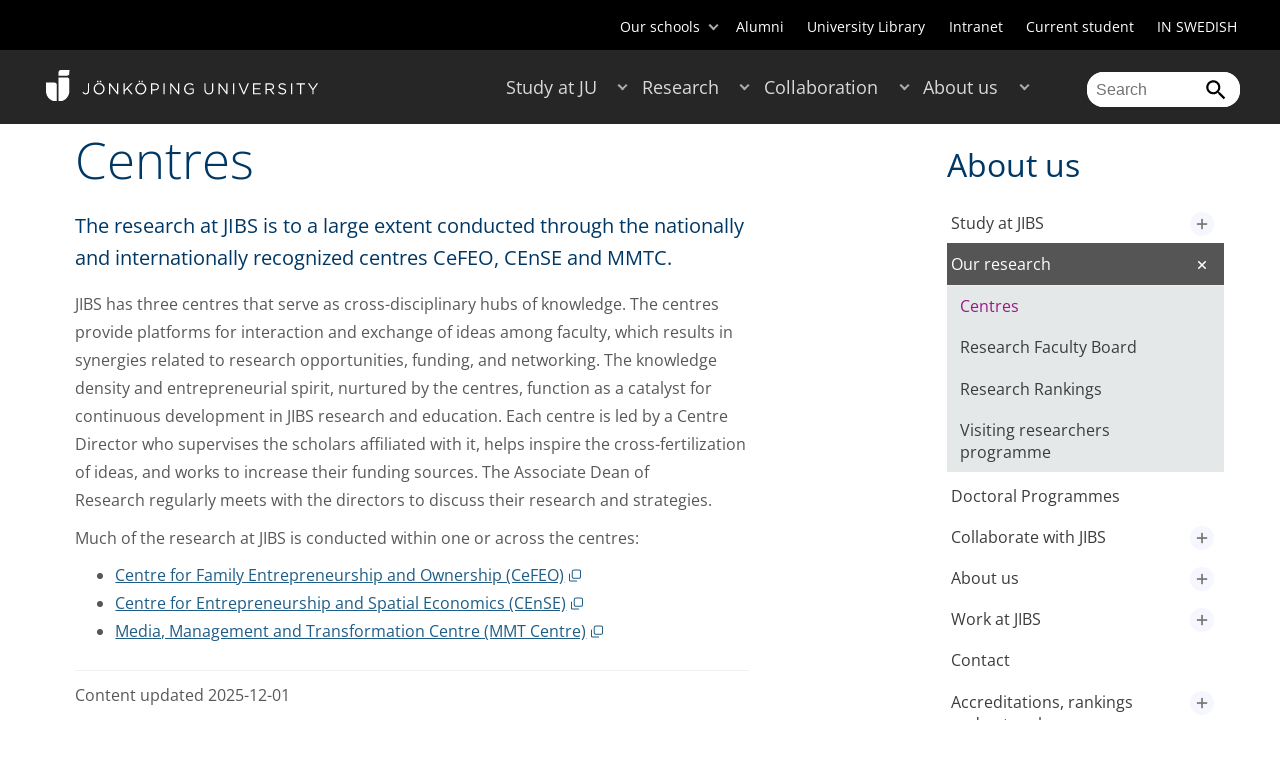

--- FILE ---
content_type: text/html;charset=UTF-8
request_url: https://intranet.hj.se/en/about-us/jonkoping-international-business-school/our-research/centres.html
body_size: 87888
content:
<!DOCTYPE html>
<html lang="en" class="sv-no-js sv-template-page">
<head>
   <meta charset="UTF-8">
   <script nonce="57ca9b20-f79c-11f0-8bf4-6183e6011aa6">(function(c){c.add('sv-js');c.remove('sv-no-js');})(document.documentElement.classList)</script>
   <title>Centres - Jönköping University</title>
   <link rel="preload" href="/sitevision/system-resource/c17110bc08e48b2c98bf7b6d8e9525e307c2ed8c8aefc8a048d526c7c5ebeae2/js/jquery.js" as="script">
   <link rel="preload" href="/sitevision/system-resource/c17110bc08e48b2c98bf7b6d8e9525e307c2ed8c8aefc8a048d526c7c5ebeae2/envision/envision.js" as="script">
   <link rel="preload" href="/sitevision/system-resource/c17110bc08e48b2c98bf7b6d8e9525e307c2ed8c8aefc8a048d526c7c5ebeae2/js/utils.js" as="script">
   <link rel="preload" href="/sitevision/system-resource/c17110bc08e48b2c98bf7b6d8e9525e307c2ed8c8aefc8a048d526c7c5ebeae2/js/portlets.js" as="script">
               <meta name="informationOwner" content="johan.klaesson@ju.se">
                     <meta name="webEditor" content="philippajoy.berglund@ju.se">
                        <meta name="company" content="HJ">
                           <meta name="companyName" content="Jönköping University">
                        <meta name="companyHomepage" content="/en.html">
                     <meta name="publishedAt" content="2025-12-01">
                     <meta name="featureSource" content="">
                        <meta name="contentgroup" content="JU">
            <meta name="viewport" content="width=device-width, initial-scale=1, minimum-scale=1, shrink-to-fit=no">
   <meta name="dcterms.identifier" content="http://ju.se">
   <meta name="dcterms.language" content="en">
   <meta name="dcterms.format" content="text/html">
   <meta name="dcterms.type" content="text">
   <link rel="stylesheet" type="text/css" href="/2.b3cf64012843bc4e2880001270/1765699943504/sitevision-responsive-grids.css">
   <link rel="stylesheet" type="text/css" href="/2.b3cf64012843bc4e2880001270/1765699967727/sitevision-spacing.css">
   
      <link rel="stylesheet" type="text/css" href="/2.b3cf64012843bc4e2880001270/auto/1766597582173/SiteVision.css">
      <link rel="stylesheet" type="text/css" href="/2.b3cf64012843bc4e2880001270/0/1/SiteVision.css">
   <link rel="stylesheet" type="text/css" href="/sitevision/system-resource/c17110bc08e48b2c98bf7b6d8e9525e307c2ed8c8aefc8a048d526c7c5ebeae2/css/portlets.css">
   <link rel="stylesheet" type="text/css" href="/sitevision/system-resource/c17110bc08e48b2c98bf7b6d8e9525e307c2ed8c8aefc8a048d526c7c5ebeae2/envision/envision.css">

      <link rel="stylesheet" type="text/css" href="/2.b3cf64012843bc4e2880001270/91.301f495814c6eac257b6d/1765699972842/0/sv-template-asset.css">
         <link rel="stylesheet" type="text/css" href="/webapp-resource/4.1f6b999149013f4a37db241/360.5f87bfec19b1becc2c078c07/1768239781058/webapp-assets.css">
      <link rel="stylesheet" type="text/css" href="/webapp-resource/4.1f6b999149013f4a37db241/360.68da407a19947626c3914ccb/1758300181454/webapp-assets.css">
      <link rel="stylesheet" type="text/css" href="/webapp-resource/4.1f6b999149013f4a37db241/360.77d5e3e919b1beaf49417ec4/1766166185751/webapp-assets.css">
      <link rel="stylesheet" type="text/css" href="/webapp-resource/4.1f6b999149013f4a37db241/360.3d2d468617f823a0f452d5c6/1647873765940/webapp-assets.css">
      <script nonce="57ca9b20-f79c-11f0-8bf4-6183e6011aa6">!function(t,e){t=t||"docReady",e=e||window;var n=[],o=!1,c=!1;function d(){if(!o){o=!0;for(var t=0;t<n.length;t++)try{n[t].fn.call(window,n[t].ctx)}catch(t){console&&console.error(t)}n=[]}}function a(){"complete"===document.readyState&&d()}e[t]=function(t,e){if("function"!=typeof t)throw new TypeError("callback for docReady(fn) must be a function");o?setTimeout(function(){t(e)},1):(n.push({fn:t,ctx:e}),"complete"===document.readyState?setTimeout(d,1):c||(document.addEventListener?(document.addEventListener("DOMContentLoaded",d,!1),window.addEventListener("load",d,!1)):(document.attachEvent("onreadystatechange",a),window.attachEvent("onload",d)),c=!0))}}("svDocReady",window);</script>
      <script src="/sitevision/system-resource/c17110bc08e48b2c98bf7b6d8e9525e307c2ed8c8aefc8a048d526c7c5ebeae2/js/jquery.js"></script>
      <link rel="alternate" href="http://ju.se/om-oss/jonkoping-international-business-school/forskning/forskningscenter.html" hreflang="sv-SE">
   <link rel="alternate" href="http://ju.se/en/about-us/jonkoping-international-business-school/our-research/centres.html" hreflang="en-GB">
   
	
	
   <meta name="msvalidate.01" content="6C960D71A31F0255B8C4552555699492" />
   <meta name="facebook-domain-verification" content="fxsygecuvld49and9vv0qup8g2m5bg" />
   <meta name="locale" content="en_GB"/>
<meta name="type" content="sv:page"/>
<meta name="startpage" content="Jönköping International Business School"/>
<meta name="theme-color" content="#000000">
<meta name="pagename" content="Centres - Jönköping International Business School"/>
<meta name="depth" content="6"/>
   <script nonce="57ca9b20-f79c-11f0-8bf4-6183e6011aa6">
      window.sv = window.sv || {};
      sv.UNSAFE_MAY_CHANGE_AT_ANY_GIVEN_TIME_webAppExternals = {};
      sv.PageContext = {
      pageId: '4.1f6b999149013f4a37db241',
      siteId: '2.b3cf64012843bc4e2880001270',
      userIdentityId: '',
      userIdentityReadTimeout: 0,
      userLocale: 'en_GB',
      dev: false,
      csrfToken: '',
      html5: true,
      useServerSideEvents: false,
      nodeIsReadOnly: false
      };
   </script>
      <script nonce="57ca9b20-f79c-11f0-8bf4-6183e6011aa6">!function(){"use strict";var t,n={},e={},i={};function r(t){return n[t]=n[t]||{instances:[],modules:{},bundle:{}},n[t]}document.querySelector("html").classList.add("js");var s={registerBootstrapData:function(t,n,i,r,s){var a,o=e[t];o||(o=e[t]={}),(a=o[i])||(a=o[i]={}),a[n]={subComponents:r,options:s}},registerInitialState:function(t,n){i[t]=n},registerApp:function(n){var e=n.applicationId,i=r(e);if(t){var s={};s[e]=i,s[e].instances=[n],t.start(s)}else i.instances.push(n)},registerModule:function(t){r(t.applicationId).modules[t.path]=t},registerBundle:function(t){r(t.applicationId).bundle=t.bundle},getRegistry:function(){return n},setAppStarter:function(n){t=n},getBootstrapData:function(t){return e[t]},getInitialState:function(t){return i[t]}};window.AppRegistry=s}();</script>
   <link rel="stylesheet" type="text/css" media="screen,print" href="/webapp-files/juwebstyles/0.0.277/ju.css"></link>
   <script src="/webapp-files/juwebstyles/0.0.277/main.js"></script>
   <meta property="og:title" content="Centres" /><meta property="og:url" content="ju.se/en/about-us/jonkoping-international-business-school/our-research/centres.html" /><meta property="og:description" content="Jönköping University is an international university in the heart of Sweden, known for student entrepreneurship, strong research and successful collaborations." /><meta property="og:image" content="" />
   <script type="application/ld+json">{"@context":"https://schema.org/","name":"Centres","@type":"WebPage","datePublished":"2025-12-01T16:14:27","dateModified":"2025-12-01T16:14:43","description":"Jönköping University is an international university in the heart of Sweden, known for student entrepreneurship, strong research and successful collaborations."}</script>
   <link href="/webapp-files/juwebstyles/0.0.277/fonts/open-sans-v36-latin-regular.woff2" rel="preload" as="font" crossorigin=""></link><link href="/webapp-files/juwebstyles/0.0.277/fonts/open-sans-v36-latin-300.woff2" rel="preload" as="font" crossorigin=""></link><link href="/webapp-files/juwebstyles/0.0.277/fonts/open-sans-v36-latin-700.woff2" rel="preload" as="font" crossorigin=""></link><link href="/webapp-files/juwebstyles/0.0.277/fonts/MaterialIcons-Regular.woff2" rel="preload" as="font" crossorigin=""></link><link href="/webapp-files/juwebstyles/0.0.277/fonts/MaterialIcons-Regular.ttf" rel="preload" as="font" crossorigin=""></link>
   <link rel="canonical" href="https://ju.se/en/about-us/jonkoping-international-business-school/our-research/centres.html"/>
   <meta name="description" content="Jönköping University is an international university in the heart of Sweden, known for student entrepreneurship, strong research and successful collaborations.">
   <meta name="id" content="4.1f6b999149013f4a37db241">
   
        <meta name="rek:pubdate" content="2014-11-03T11:49:06.000Z">
        <meta name="rek:moddate" content="2025-12-01T16:14:43.000Z">
        
   
            <script nonce="57ca9b20-f79c-11f0-8bf4-6183e6011aa6">
                window.__rekai = window.__rekai || {};
                window.__rekai.nonce = '57ca9b20-f79c-11f0-8bf4-6183e6011aa6';
                window.__rekai.appdata = {
                    uuid: 'b5b9a769',
                    
                    initSvAutoComplete: false,
                    svAutoCompleteToTarget: false,
                    svAutoCompleteQna: false,
                    svAutoCompleteShowAllBtn: false,
                    isDevEnvironment: false,
                    consent: {
                        hasRekaiConsent: false,
                        hasAcceptedRekaiConsent: false,
                        hasPendingUserConsents: true
                    }
                };
            </script>
            
   <script src="https://static.rekai.se/b5b9a769.js" defer></script>
<script>NS_CSM_td=369221740;NS_CSM_pd=275116665;NS_CSM_u="/clm10";NS_CSM_col="AAAAAAUeQquGzabVLWkhHxoEPJZONsrJQwMtElQarYvuaUtu2g6Z61K9wjEhH98RCZWZ9qFsSUwfzS06gyA1QxgAfw2b";</script><script type="text/javascript">function sendTimingInfoInit(){setTimeout(sendTimingInfo,0)}function sendTimingInfo(){var wp=window.performance;if(wp){var c1,c2,t;c1=wp.timing;if(c1){var cm={};cm.ns=c1.navigationStart;if((t=c1.unloadEventStart)>0)cm.us=t;if((t=c1.unloadEventEnd)>0)cm.ue=t;if((t=c1.redirectStart)>0)cm.rs=t;if((t=c1.redirectEnd)>0)cm.re=t;cm.fs=c1.fetchStart;cm.dls=c1.domainLookupStart;cm.dle=c1.domainLookupEnd;cm.cs=c1.connectStart;cm.ce=c1.connectEnd;if((t=c1.secureConnectionStart)>0)cm.scs=t;cm.rqs=c1.requestStart;cm.rss=c1.responseStart;cm.rse=c1.responseEnd;cm.dl=c1.domLoading;cm.di=c1.domInteractive;cm.dcls=c1.domContentLoadedEventStart;cm.dcle=c1.domContentLoadedEventEnd;cm.dc=c1.domComplete;if((t=c1.loadEventStart)>0)cm.ls=t;if((t=c1.loadEventEnd)>0)cm.le=t;cm.tid=NS_CSM_td;cm.pid=NS_CSM_pd;cm.ac=NS_CSM_col;var xhttp=new XMLHttpRequest();if(xhttp){var JSON=JSON||{};JSON.stringify=JSON.stringify||function(ob){var t=typeof(ob);if(t!="object"||ob===null){if(t=="string")ob='"'+ob+'"';return String(ob);}else{var n,v,json=[],arr=(ob&&ob.constructor==Array);for(n in ob){v=ob[n];t=typeof(v);if(t=="string")v='"'+v+'"';else if(t=="object"&&v!==null)v=JSON.stringify(v);json.push((arr?"":'"'+n+'":')+String(v));}return(arr?"[":"{")+String(json)+(arr?"]":"}");}};xhttp.open("POST",NS_CSM_u,true);xhttp.send(JSON.stringify(cm));}}}}if(window.addEventListener)window.addEventListener("load",sendTimingInfoInit,false);else if(window.attachEvent)window.attachEvent("onload",sendTimingInfoInit);else window.onload=sendTimingInfoInit;</script></head>
<body class=" sv-responsive sv-theme-JUtheme env-m-around--0">
<div  id="svid10_17f1389d14c4be24ce118b32" class="sv-layout"><div class="sv-vertical sv-layout sv-skip-spacer sv-template-layout" id="svid10_415ba30518d3ac548292a655"><div class="sv-vertical sv-layout sv-skip-spacer sv-template-layout" id="svid93_3bf3a08918eeceec0f2ad885"><div class="sv-html-portlet sv-portlet sv-skip-spacer sv-template-portlet
" id="svid12_3bf3a08918eeceec0f2ad89d"><div id="HTML"><!-- HTML --></div><script src="/download/18.3bf3a08918eeceec0f27447a/1715759885688/INTRANATgoogleTagManagerHead.js"></script></div>
</div>
</div>
<div class="sv-script-portlet sv-portlet sv-template-portlet
" id="svid12_35c4ac0b1748baca6cc164b5"><div id="Skiplink"><!-- Skip link --></div><nav class="ju-skip-link">
  <a class="ju-skip-link__link" href="#Mittenspalt">Skip to main content</a>
  <a class="ju-skip-link__link" href="#Megameny">Skip to main menu</a>
    <a class="ju-skip-link__link" href="#Meny-0">Skip to content menu</a>   
    <a class="ju-skip-link__link" href="https://ju.se/om-oss/om-webbplatsen/tillganglighet.html">Report error</a>
</nav></div>
<div role="navigation" aria-label="Top menu" class="sv-vertical sv-layout sv-template-layout" id="svid10_aeca3f3172bba2fe7a2dfa6"><div class="sv-vertical sv-layout ju-top-header sv-skip-spacer sv-template-layout" id="svid93_aeca3f3172bba2fe7a2dfa7"><div role="navigation" aria-label="top navigation" class="sv-fixed-fluid-grid sv-grid-a1200 sv-layout sv-hide-smartphone sv-skip-spacer sv-template-layout" id="svid10_aeca3f3172bba2fe7a2dfa8"><div class="sv-row sv-layout sv-skip-spacer sv-template-layout" id="svid10_aeca3f3172bba2fe7a2dfa9"><div class="sv-layout sv-skip-spacer sv-column-12 sv-template-layout" id="svid10_aeca3f3172bba2fe7a2dfaa"><div class="sv-script-portlet sv-portlet sv-skip-spacer sv-template-portlet
 c55685"  id="svid12_aeca3f3172bba2fe7a2e371"><div id="Verktyg"><!-- Verktyg --></div><div class="ju-schools">   
            <button>Our schools</button>
      <ul id="ju-schools-list">
         <li><a href="https://ju.se/en/about-us/school-of-health-and-welfare.html">School of Health and Welfare</a></li>
         <li><a href="https://ju.se/en/about-us/school-of-education-and-communication.html">School of Education and Communication</a></li>
         <li><a href="https://ju.se/en/about-us/school-of-engineering.html">School of Engineering</a></li>
         <li><a href="https://ju.se/en/about-us/jonkoping-international-business-school.html">Jönköping International Business School</a></li>
         <li><a href="https://ju.se/en/about-us/jonkoping-university-enterprise.html">Jönköping University Enterprise</a></li>         
      </ul>
      </div>
<ul class="ju-tools">
     <li class="sv-inline"><a href="https://intranet.hj.se/en/alumni.html" title="Alumni">Alumni</a></li>
        <li class="sv-inline"><a href="https://intranet.hj.se/library" title="University Library">University Library</a></li>
        <li class="sv-inline"><a href="https://intranet.hj.se/intranet/en/" title="Intranet" target="_blank">Intranet</a></li>
        <li class="sv-inline"><a href="https://intranet.hj.se/student/en.html" title="Current student">Current student</a></li>
        <li class="sv-inline"> <a id="internationallink" hreflang="sv" lang="sv" href="/om-oss/jonkoping-international-business-school/forskning/forskningscenter.html" title="IN SWEDISH">IN SWEDISH</a></li>
  </ul></div>
</div>
</div>
</div>
</div>
</div>
<header class="sv-vertical sv-layout sv-template-layout" id="svid10_aeca3f3172bba2fe7a2e54b"><div class="sv-fixed-fluid-grid sv-grid-a1200 sv-layout sv-skip-spacer sv-template-layout" id="svid10_aeca3f3172bba2fe7a2e527"><div class="sv-row sv-layout sv-skip-spacer sv-template-layout" id="svid10_aeca3f3172bba2fe7a2e528"><div class="sv-vertical sv-layout sv-skip-spacer sv-template-layout" id="svid93_aeca3f3172bba2fe7a2e529"><div class="sv-layout smartphone-column-margins sv-skip-spacer sv-column-3 sv-template-layout" id="svid10_aeca3f3172bba2fe7a2e52a"><div class="sv-vertical sv-layout sv-skip-spacer sv-template-layout" id="svid10_aeca3f3172bba2fe7a2e52b"><div class="sv-script-portlet sv-portlet sv-skip-spacer sv-template-portlet
" id="svid12_aeca3f3172bba2fe7a2e52c"><div id="LogotypScript"><!-- Logotyp Script --></div><a href="https://ju.se/en.html" title="Go to start page" id="ju-logo"><img src="/images/18.1f159f21196f185d27d56208/1748847601071/ju_logo_white.svg" class="sv-noborder sv-svg c99837"  alt="Jönköping University"></a></div>
</div>
</div>
<div class="sv-layout sv-column-7 sv-template-layout c91279"  id="svid10_aeca3f3172bba2fe7a2e52d"><div class="sv-jcrmenu-portlet sv-portlet sv-skip-spacer sv-template-portlet
 c91281"  id="svid12_aeca3f3172bba2fe7a2e52e"><div id="Meny"><!-- Meny --></div><button id="Megameny"></button>







     
    
  
	<nav aria-label="Main menu">
 <ul class="ju-megamenu">
     
  	
    <li class="sv-inline ">
	 	 <a href="https://intranet.ju.se/en/study-at-ju.html" class="dummybody c91276" >Study at JU</a>
	<button aria-expanded="false" aria-label="Expand submenu for Study at JU" title="Expand submenu for Study at JU" class="toggler"></button>		  
        	 <ul>
	 		
		<li class="sv-inline    ">
		    		 		    		    <a href="https://intranet.ju.se/en/study-at-ju/our-programmes.html" class="dummybody c91276" >Our programmes</a>									   
  		   			  <button aria-label="Expand submenu for Our programmes" title="Expand submenu for Our programmes" tabindex="-1" class="toggler  "></button>				   
		    	<ul class="extra">
               <li class="ju-hide-desktop">Laddar</li>
         	</ul>
			</li>
	 		
		<li class="sv-inline    ">
		    		 		    		    <a href="https://intranet.ju.se/en/study-at-ju/application-and-admission.html" class="dummybody c91276" >JU Direct Application</a>									   
  		   			  <button aria-label="Expand submenu for Application and Admission" title="Expand submenu for Application and Admission" tabindex="-1" class="toggler  "></button>				   
		    	<ul class="extra">
               <li class="ju-hide-desktop">Laddar</li>
         	</ul>
			</li>
	 		
		<li class="sv-inline    ">
		    		 		    		    <a href="https://intranet.ju.se/en/study-at-ju/become-an-exchange-student.html" class="dummybody c91276" >Become an exchange student</a>									   
  		   			  <button aria-label="Expand submenu for Become an exchange student" title="Expand submenu for Become an exchange student" tabindex="-1" class="toggler  "></button>				   
		    	<ul class="extra">
               <li class="ju-hide-desktop">Laddar</li>
         	</ul>
			</li>
	 		
		<li class="sv-inline    ">
		    		 		    		    <a href="https://intranet.ju.se/en/study-at-ju/accommodation-and-arrival.html" class="dummybody c91276" >Accommodation and Arrival</a>									   
  		   			  <button aria-label="Expand submenu for Accommodation and Arrival" title="Expand submenu for Accommodation and Arrival" tabindex="-1" class="toggler  "></button>				   
		    	<ul class="extra">
               <li class="ju-hide-desktop">Laddar</li>
         	</ul>
			</li>
	 		
		<li class="sv-inline    ">
		    		 		    		    <a href="https://intranet.ju.se/en/study-at-ju/after-admission.html" class="dummybody c91276" >After Admission</a>									   
  		   			  <button aria-label="Expand submenu for After Admission" title="Expand submenu for After Admission" tabindex="-1" class="toggler  "></button>				   
		    	<ul class="extra">
               <li class="ju-hide-desktop">Laddar</li>
         	</ul>
			</li>
	 		
		<li class="sv-inline    ">
		    		 		    		    <a href="https://intranet.ju.se/en/study-at-ju/after-graduation.html" class="dummybody c91276" >After Graduation</a>									   
  		   			  <button aria-label="Expand submenu for After Graduation" title="Expand submenu for After Graduation" tabindex="-1" class="toggler  "></button>				   
		    	<ul class="extra">
               <li class="ju-hide-desktop">Laddar</li>
         	</ul>
			</li>
	 		
		<li class="sv-inline    ">
		    		 		    		    <a href="https://intranet.ju.se/en/study-at-ju/meet-us.html" class="dummybody c91276" >Meet us</a>									   
  		   			  <button aria-label="Expand submenu for Meet us" title="Expand submenu for Meet us" tabindex="-1" class="toggler  "></button>				   
		    	<ul class="extra">
               <li class="ju-hide-desktop">Laddar</li>
         	</ul>
			</li>
	 		
		<li class="sv-inline    ">
		    		 		    		    <a href="https://intranet.ju.se/en/study-at-ju/why-jonkoping-university.html" class="dummybody c91276" >Why Jönköping University?</a>									   
  		   		</li>
	 		
		<li class="sv-inline    ">
		    		 		    		    <a href="https://intranet.ju.se/en/study-at-ju/our-programmes/pathway-programmes.html" class="dummybody c91276" >Pathway programmes</a>									   
  		   		</li>
	 		
		<li class="sv-inline    ">
		    		 		    		    <a href="https://intranet.ju.se/en/study-at-ju/our-programmes/summer-programmes.html" class="dummybody c91276" >Summer programmes</a>									   
  		   		</li>
	 		
		<li class="sv-inline    ">
		    		 		    		    <a href="https://intranet.ju.se/en/study-at-ju/mooc.html" class="dummybody c91276" >Massive Open Online Courses</a>									   
  		   			  <button aria-label="Expand submenu for MOOC" title="Expand submenu for MOOC" tabindex="-1" class="toggler  "></button>				   
		    	<ul class="extra">
               <li class="ju-hide-desktop">Laddar</li>
         	</ul>
			</li>
	 		
		<li class="sv-inline    ">
		    		 		    		    <a href="https://intranet.ju.se/en/study-at-ju/commissioned-education.html" class="dummybody c91276" >Commissioned Education</a>									   
  		   			  <button aria-label="Expand submenu for Commissioned Education" title="Expand submenu for Commissioned Education" tabindex="-1" class="toggler  "></button>				   
		    	<ul class="extra">
               <li class="ju-hide-desktop">Laddar</li>
         	</ul>
			</li>
	 	 </ul>
      </li>
    
  	
    <li class="sv-inline ">
	 	 <a href="https://intranet.ju.se/en/research.html" class="dummybody c91276" >Research</a>
	<button aria-expanded="false" aria-label="Expand submenu for Research" title="Expand submenu for Research" class="toggler"></button>		  
        	 <ul>
	 		
		<li class="sv-inline    ">
		    		 		    		    <a href="https://intranet.ju.se/en/research/research-groups.html" class="dummybody c91276" >Research Groups</a>									   
  		   			  <button aria-label="Expand submenu for Research Groups" title="Expand submenu for Research Groups" tabindex="-1" class="toggler  "></button>				   
		    	<ul class="extra">
               <li class="ju-hide-desktop">Laddar</li>
         	</ul>
			</li>
	 		
		<li class="sv-inline    ">
		    		 		    		    <a href="https://intranet.ju.se/en/research/doctoral-programmes.html" class="dummybody c91276" >Doctoral Programmes</a>									   
  		   			  <button aria-label="Expand submenu for Doctoral Programmes" title="Expand submenu for Doctoral Programmes" tabindex="-1" class="toggler  "></button>				   
		    	<ul class="extra">
               <li class="ju-hide-desktop">Laddar</li>
         	</ul>
			</li>
	 		
		<li class="sv-inline    ">
		    		 		    		    <a href="https://intranet.ju.se/en/research/grants-office.html" class="dummybody c91276" >Grants Office</a>									   
  		   		</li>
	 		
		<li class="sv-inline    ">
		    		 		    		    <a href="https://intranet.ju.se/en/research/defences-of-doctoral-theses.html" class="dummybody c91276" >Defences of doctoral theses</a>									   
  		   			  <button aria-label="Expand submenu for Defences of doctoral theses" title="Expand submenu for Defences of doctoral theses" tabindex="-1" class="toggler  "></button>				   
		    	<ul class="extra">
               <li class="ju-hide-desktop">Laddar</li>
         	</ul>
			</li>
	 		
		<li class="sv-inline    ">
		    		 		    		    <a href="https://intranet.ju.se/en/research/publications.html" class="dummybody c91276" >Publications</a>									   
  		   		</li>
	 		
		<li class="sv-inline    ">
		    		 		    		    <a href="https://intranet.ju.se/en/about-us/work-at-jonkoping-university/hr-strategy-for-researchers.html" class="dummybody c91276" >HR Strategy for Researchers</a>									   
  		   		</li>
	 		
		<li class="sv-inline    ">
		    		 		    		    <a href="https://intranet.ju.se/en/research/long-reads.html" class="dummybody c91276" >Long reads</a>									   
  		   		</li>
	 		
		<li class="sv-inline    ">
		    		 		    		    <a href="https://intranet.ju.se/en/research/ju-researchers-on-the-war-in-ukraine.html" class="dummybody c91276" >JU researchers on the war in Ukraine</a>									   
  		   		</li>
	 	 </ul>
      </li>
    
  	
    <li class="sv-inline ">
	 	 <a href="https://intranet.ju.se/en/collaboration.html" class="dummybody c91276" >Collaboration</a>
	<button aria-expanded="false" aria-label="Expand submenu for Collaboration" title="Expand submenu for Collaboration" class="toggler"></button>		  
        	 <ul>
	 		
		<li class="sv-inline    ">
		    		 		    		    <a href="https://intranet.ju.se/en/collaboration/collaborate-with-our-students.html" class="dummybody c91276" >Collaborate with our students</a>									   
  		   			  <button aria-label="Expand submenu for Collaborate with our students" title="Expand submenu for Collaborate with our students" tabindex="-1" class="toggler  "></button>				   
		    	<ul class="extra">
               <li class="ju-hide-desktop">Laddar</li>
         	</ul>
			</li>
	 		
		<li class="sv-inline    ">
		    		 		    		    <a href="https://intranet.ju.se/en/collaboration/collaborate-with-our-researchers.html" class="dummybody c91276" >Collaborate with our researchers</a>									   
  		   			  <button aria-label="Expand submenu for Collaborate with our researchers" title="Expand submenu for Collaborate with our researchers" tabindex="-1" class="toggler  "></button>				   
		    	<ul class="extra">
               <li class="ju-hide-desktop">Laddar</li>
         	</ul>
			</li>
	 		
		<li class="sv-inline    ">
		    		 		    		    <a href="https://intranet.ju.se/en/study-at-ju/commissioned-education.html" class="dummybody c91276" >Commissioned Education</a>									   
  		   		</li>
	 		
		<li class="sv-inline    ">
		    		 		    		    <a href="https://intranet.ju.se/en/collaboration/partners.html" class="dummybody c91276" >Partners</a>									   
  		   			  <button aria-label="Expand submenu for Partners" title="Expand submenu for Partners" tabindex="-1" class="toggler  "></button>				   
		    	<ul class="extra">
               <li class="ju-hide-desktop">Laddar</li>
         	</ul>
			</li>
	 		
		<li class="sv-inline    ">
		    		 		    		    <a href="https://intranet.ju.se/en/collaboration/international-collaborations.html" class="dummybody c91276" >International Collaborations</a>									   
  		   			  <button aria-label="Expand submenu for International Collaborations" title="Expand submenu for International Collaborations" tabindex="-1" class="toggler  "></button>				   
		    	<ul class="extra">
               <li class="ju-hide-desktop">Laddar</li>
         	</ul>
			</li>
	 		
		<li class="sv-inline    ">
		    		 		    		    <a href="https://intranet.ju.se/en/collaboration/events-and-conferences.html" class="dummybody c91276" >Events and Conferences</a>									   
  		   			  <button aria-label="Expand submenu for Events and Conferences" title="Expand submenu for Events and Conferences" tabindex="-1" class="toggler  "></button>				   
		    	<ul class="extra">
               <li class="ju-hide-desktop">Laddar</li>
         	</ul>
			</li>
	 		
		<li class="sv-inline    ">
		    		 		    		    <a href="https://intranet.ju.se/en/collaboration/collaborate-with-our-students/advertise-to-students.html" class="dummybody c91276" >Advertise to students</a>									   
  		   		</li>
	 		
		<li class="sv-inline    ">
		    		 		    		    <a href="https://intranet.ju.se/portal/educate/en.html" class="dummybody c91276" >EDUCATE - Educator Centre</a>									   
  		   		</li>
	 	 </ul>
      </li>
    
  	
    <li class="sv-inline  active ">
	 	 <a href="https://intranet.ju.se/en/about-us.html" class="dummybody c91276" >About us</a>
	<button aria-expanded="false" aria-label="Expand submenu for About us" title="Expand submenu for About us" class="toggler"></button>		  
        	 <ul>
	 		
		<li class="sv-inline    ">
		    		 		    		    <a href="https://intranet.ju.se/en/about-us/jonkoping-university.html" class="dummybody c91276" >Jönköping University</a>									   
  		   		</li>
	 		
		<li class="sv-inline  indented    ">
		    		 		    		    <a href="https://intranet.ju.se/en/about-us/school-of-health-and-welfare.html" class="dummybody c91276" >School of Health and Welfare</a>									   
  		   			  <button aria-label="Expand submenu for School of Health and Welfare" title="Expand submenu for School of Health and Welfare" tabindex="-1" class="toggler  "></button>				   
		    	<ul class="extra">
               <li class="ju-hide-desktop">Laddar</li>
         	</ul>
			</li>
	 		
		<li class="sv-inline  indented    ">
		    		 		    		    <a href="https://intranet.ju.se/en/about-us/school-of-education-and-communication.html" class="dummybody c91276" >School of Education and Communication</a>									   
  		   			  <button aria-label="Expand submenu for School of Education and Communication" title="Expand submenu for School of Education and Communication" tabindex="-1" class="toggler  "></button>				   
		    	<ul class="extra">
               <li class="ju-hide-desktop">Laddar</li>
         	</ul>
			</li>
	 		
		<li class="sv-inline  indented   active   ">
		    		 		    		    <a href="https://intranet.ju.se/en/about-us/jonkoping-international-business-school.html" class="dummybody c91276" >Jönköping International Business School</a>									   
  		   			  <button aria-label="Expand submenu for Jönköping International Business School" title="Expand submenu for Jönköping International Business School" tabindex="-1" class="toggler  autoload  "></button>				   
		    	<ul class="extra">
               <li class="ju-hide-desktop">Laddar</li>
         	</ul>
			</li>
	 		
		<li class="sv-inline  indented    ">
		    		 		    		    <a href="https://intranet.ju.se/en/about-us/school-of-engineering.html" class="dummybody c91276" >School of Engineering</a>									   
  		   			  <button aria-label="Expand submenu for School of Engineering" title="Expand submenu for School of Engineering" tabindex="-1" class="toggler  "></button>				   
		    	<ul class="extra">
               <li class="ju-hide-desktop">Laddar</li>
         	</ul>
			</li>
	 		
		<li class="sv-inline  indented    ">
		    		 		    		    <a href="https://intranet.ju.se/en/about-us/jonkoping-university-enterprise.html" class="dummybody c91276" >Jönköping University Enterprise</a>									   
  		   			  <button aria-label="Expand submenu for Jönköping University Enterprise" title="Expand submenu for Jönköping University Enterprise" tabindex="-1" class="toggler  "></button>				   
		    	<ul class="extra">
               <li class="ju-hide-desktop">Laddar</li>
         	</ul>
			</li>
	 		
		<li class="sv-inline  indented    ">
		    		 		    		    <a href="https://intranet.ju.se/en/about-us/university-services.html" class="dummybody c91276" >University Services</a>									   
  		   			  <button aria-label="Expand submenu for University Services" title="Expand submenu for University Services" tabindex="-1" class="toggler  "></button>				   
		    	<ul class="extra">
               <li class="ju-hide-desktop">Laddar</li>
         	</ul>
			</li>
	 		
		<li class="sv-inline    ">
		    		 		    		    <a href="https://intranet.ju.se/en/about-us/organization-and-governance.html" class="dummybody c91276" >Organization and Governance</a>									   
  		   			  <button aria-label="Expand submenu for Organization and Governance" title="Expand submenu for Organization and Governance" tabindex="-1" class="toggler  "></button>				   
		    	<ul class="extra">
               <li class="ju-hide-desktop">Laddar</li>
         	</ul>
			</li>
	 		
		<li class="sv-inline    ">
		    		 		    		    <a href="https://intranet.ju.se/en/about-us/vision-and-target-areas.html" class="dummybody c91276" >Vision and Target Areas</a>									   
  		   			  <button aria-label="Expand submenu for Vision and Target Areas" title="Expand submenu for Vision and Target Areas" tabindex="-1" class="toggler  "></button>				   
		    	<ul class="extra">
               <li class="ju-hide-desktop">Laddar</li>
         	</ul>
			</li>
	 		
		<li class="sv-inline    ">
		    		 		    		    <a href="https://intranet.ju.se/en/about-us/facts-and-figures.html" class="dummybody c91276" >Facts and Figures</a>									   
  		   			  <button aria-label="Expand submenu for Facts and Figures" title="Expand submenu for Facts and Figures" tabindex="-1" class="toggler  "></button>				   
		    	<ul class="extra">
               <li class="ju-hide-desktop">Laddar</li>
         	</ul>
			</li>
	 		
		<li class="sv-inline    ">
		    		 		    		    <a href="https://intranet.ju.se/en/about-us/contact-and-press.html" class="dummybody c91276" >Contact and Press</a>									   
  		   			  <button aria-label="Expand submenu for Contact and Press" title="Expand submenu for Contact and Press" tabindex="-1" class="toggler  "></button>				   
		    	<ul class="extra">
               <li class="ju-hide-desktop">Laddar</li>
         	</ul>
			</li>
	 		
		<li class="sv-inline    ">
		    		 		    		    <a href="https://intranet.ju.se/en/about-us/work-at-jonkoping-university.html" class="dummybody c91276" >Work at Jönköping University</a>									   
  		   			  <button aria-label="Expand submenu for Work at Jönköping University" title="Expand submenu for Work at Jönköping University" tabindex="-1" class="toggler  "></button>				   
		    	<ul class="extra">
               <li class="ju-hide-desktop">Laddar</li>
         	</ul>
			</li>
	 		
		<li class="sv-inline    ">
		    		 		    		    <a href="https://intranet.ju.se/en/about-us/brand-portal.html" class="dummybody c91276" >Brand portal</a>									   
  		   			  <button aria-label="Expand submenu for Brand portal" title="Expand submenu for Brand portal" tabindex="-1" class="toggler  "></button>				   
		    	<ul class="extra">
               <li class="ju-hide-desktop">Laddar</li>
         	</ul>
			</li>
	 	 </ul>
      </li>
    
    
	   
	   
<li class="sv-inline ju-hide-desktop">
  <a href="#" onclick="$('.toggler',$(this).parent()).click();" class="dummybody">Entrances</a>		   
	<button title="Expand" class="toggler">			   
	</button>		   
  <ul>
<li><a href="/en/alumni">Alumni</a></li><li><a href="/bibl/en">Library</a></li>
<li><a href="https://intranet.hj.se">Intranet</a></li><li><a href="/student/en">Student</a></li>
  </ul>
</li>		
    <li class="sv-inline ju-hide-desktop langswitch" >          
              <a id="transswe" href="/om-oss/jonkoping-international-business-school/forskning/forskningscenter.html" lang="sv" hreflang="sv">På svenska</a>
           </li> 
		
</ul>
</nav>
</div>
</div>
<div class="sv-layout sv-column-2 sv-template-layout" id="svid10_aeca3f3172bba2fe7a2e52f"><div class="sv-vertical sv-layout sv-skip-spacer sv-template-layout c91249"  id="svid10_aeca3f3172bba2fe7a2e530"><div class="sv-custom-module sv-sok-dynamic sv-skip-spacer sv-template-portlet
" id="svid12_209e328217fdf3e09b34bc9"><div id="searchwebapp"><!-- search-webapp --></div><div data-cid="8ada21e6-aaee-6d75-72a0-a747f8d1edf3"><script type="text/javascript" src="/webapp-files/4.1f6b999149013f4a37db241/360.6e7d594919903da225c548/1756713726208/main.js">
</script>

<div class="app">

</div></div><script nonce="57ca9b20-f79c-11f0-8bf4-6183e6011aa6">AppRegistry.registerBootstrapData('12.209e328217fdf3e09b34bc9','8ada21e6-aaee-6d75-72a0-a747f8d1edf3','main',[],undefined);</script><script nonce="57ca9b20-f79c-11f0-8bf4-6183e6011aa6">AppRegistry.registerInitialState('12.209e328217fdf3e09b34bc9',{"locale":"en","staff":"show","params":{},"template":"ajax3","facets":{"current":{"company.keyword":[],"contentgroup.keyword":[],"type.keyword":[]},"default":{"company.keyword":[],"contentgroup.keyword":[],"type.keyword":[]}},"config":{"title":"","locale":"en","searchpage":"/sok.html","enSearchPage":"/en/search.html"},"searchurl":{"/search":"/appresource/4.1f6b999149013f4a37db241/12.209e328217fdf3e09b34bc9/search","/person":"/appresource/4.1f6b999149013f4a37db241/12.209e328217fdf3e09b34bc9/person","/ajax":"/appresource/4.1f6b999149013f4a37db241/12.209e328217fdf3e09b34bc9/ajax","/related":"/appresource/4.1f6b999149013f4a37db241/12.209e328217fdf3e09b34bc9/related"},"route":"/"});</script>
<script nonce="57ca9b20-f79c-11f0-8bf4-6183e6011aa6">AppRegistry.registerApp({applicationId:'sok-dynamic|0.0.30',htmlElementId:'svid12_209e328217fdf3e09b34bc9',route:'/',portletId:'12.209e328217fdf3e09b34bc9',locale:'en-GB',defaultLocale:'en',webAppId:'sok-dynamic',webAppVersion:'0.0.30',webAppAopId:'360.6e7d594919903da225c548',webAppImportTime:'1756713726208',requiredLibs:{},childComponentStateExtractionStrategy:'BY_ID'});</script></div>
</div>
</div>
</div>
</div>
</div>
</header>
<main class="sv-vertical sv-layout sv-template-layout c91235"  id="svid10_17f1389d14c4be24ce118b34"><div class="sv-vertical sv-layout sv-skip-spacer sv-template-layout c55667"  id="svid10_301f495814c6eac257bf851"><div class="sv-vertical sv-layout sv-skip-spacer sv-template-layout" id="svid10_29ebc254170aa82c5bd508e"><div class="sv-vertical sv-layout sv-skip-spacer sv-template-layout" id="svid93_29ebc254170aa82c5bd508f"><div class="sv-custom-module sv-feature-webapp sv-skip-spacer sv-template-portlet
 c91261"  id="svid12_3d2d468617f823a0f452cdc3"><div id="featurewebapp"><!-- feature-webapp --></div><div data-cid="37bcc77d-0f99-e8c6-8bc1-7f36bf904ce7"></div><script nonce="57ca9b20-f79c-11f0-8bf4-6183e6011aa6">AppRegistry.registerBootstrapData('12.3d2d468617f823a0f452cdc3','37bcc77d-0f99-e8c6-8bc1-7f36bf904ce7','main',[],undefined);</script><script nonce="57ca9b20-f79c-11f0-8bf4-6183e6011aa6">AppRegistry.registerInitialState('12.3d2d468617f823a0f452cdc3',{"page":null,"image":false,"featuretext":"","route":"/"});</script>
<script nonce="57ca9b20-f79c-11f0-8bf4-6183e6011aa6">AppRegistry.registerApp({applicationId:'feature-webapp|0.0.2',htmlElementId:'svid12_3d2d468617f823a0f452cdc3',route:'/',portletId:'12.3d2d468617f823a0f452cdc3',locale:'en-GB',defaultLocale:'en',webAppId:'feature-webapp',webAppVersion:'0.0.2',webAppAopId:'360.3d2d468617f823a0f452d5c6',webAppImportTime:'1647873765940',requiredLibs:{},childComponentStateExtractionStrategy:'BY_ID'});</script></div>
</div>
</div>
<div class="sv-script-portlet sv-portlet sv-template-portlet
" id="svid12_3338e021505bc9159a14de9"><div id="EmergencyInformation"><!-- Emergency Information --></div>   <style>
      .importantInfo {
         padding:10px;
         text-align:center;
      }

      .importantInfo > .container {
         max-width:1200px;
         margin:auto;
         text-align:left;
         background-color: white;
         padding: 20px;      
         margin:0 auto 20px auto;
         border: 1px solid #989898;      
      }

      .importantInfo > .container.emergency {
         border-left:20px solid red;
      }   

      .importantInfo > .container.warning {
         border-left:20px solid #ffbe00;
      }   

      .importantInfo > .container.notice {
         border-left:20px solid #006dff;
      }
   </style>


   </div>
</div>
<div id="svid94_17f1389d14c4be24ce118bdf"><div class="sv-vertical sv-layout sv-skip-spacer sv-template-layout c91252"  id="svid10_5ac22d315b4aac3506dd7b"><div class="sv-vertical sv-layout sv-skip-spacer sv-template-layout c91243"  id="svid10_7667ac871722189f922d29e"><div class="sv-script-portlet sv-portlet sv-skip-spacer sv-template-portlet
 c91240"  id="svid12_3250cc5e14d2de113be126ec"><div id="Brodsmulor"><!-- Brödsmulor --></div><nav id="ju-breadcrumbs" class="ju-breadcrumbs c91232" aria-label="Breadcrumbs"  >
  <ol>
    <li>     
              <a class="normal" href="/en.html">Home</a>

     </li>
        <li>
      
      
      <a href="/en/about-us.html" class="normal">About us</a>
    </li>
        <li>
      
      
      <a href="/en/about-us/jonkoping-international-business-school.html" class="normal">Jönköping International Business School</a>
    </li>
        <li>
      
      
      <a href="/en/about-us/jonkoping-international-business-school/our-research.html" class="normal">Our research</a>
    </li>
         
    <li>
                Centres
     </li>
  </ol>
</nav>

</div>
</div>
<div class="sv-fixed-fluid-grid sv-grid-a1200 sv-layout sv-template-layout c91263"  id="svid10_17f1389d14c4be24ce118bef"><div class="sv-layout sv-skip-spacer sv-column-7 sv-template-layout" id="svid10_17f1389d14c4be24ce118bf1"><div class="sv-vertical sv-layout sv-skip-spacer sv-template-layout" id="svid10_301f495814c6eac257b69"><div id="svid94_301f495814c6eac257b76"><div class="sv-script-portlet sv-portlet sv-skip-spacer sv-template-portlet
" id="svid12_1d3e065914e1abebf6737e6"><div id="Rubrik"><!-- Rubrik --></div>  <h1>Centres</h1>
</div>
<div role="main" class="sv-vertical sv-layout sv-template-layout" id="svid10_301f495814c6eac257b77"><div id="svid94_1f6b999149013f4a37db248" class="pagecontent sv-layout"><div id="Mittenspalt"><!-- Mittenspalt --></div><div class="sv-text-portlet sv-use-margins sv-skip-spacer sv-decoration-NotisContentflytt" id="svid12_6f12238619ac06c6c2c17e29"><div id="Text1"><!-- Text 1 --></div><div class="sv-text-portlet-content"><p class="normal">Denna sida har blivit flyttad till nya webben - om du vill uppdatera innehåll på sidan, vänligen kontakta: Anna Nordlund via mejl: <a href="mailto:anna.nordlund@ju.se">anna.nordlund@ju.se</a></p><p class="normal">This page has been moved to the new website - if you would like to update the content on this page, please contact: Anna Nordlund by email: <a href="mailto:hakan.strahl@ju.se">anna.nordlund@ju.se</a></p></div></div>
<div class="sv-text-portlet sv-use-margins" id="svid12_77791c321743e4c271430548"><div id="Text"><!-- Text --></div><div class="sv-text-portlet-content"><p class="preamble">The research at JIBS is to a large extent conducted through the nationally and internationally recognized centres CeFEO, CEnSE and MMTC.</p></div></div>
<div class="sv-text-portlet sv-use-margins" id="svid12_1f6b999149013f4a37db24a"><div id="Brodtext"><!-- Brödtext --></div><div class="sv-text-portlet-content"><p class="normal"><span lang="en-GB">JIBS has three centres that serve as cross-disciplinary hubs of knowledge. The centres provide platforms for interaction and exchange of ideas among faculty, which results in synergies related to research opportunities, funding, and networking. The knowledge density and entrepreneurial spirit, nurtured by the centres, function as a catalyst for continuous development in JIBS research and education. Each centre is led by a Centre Director who supervises the scholars affiliated with it, helps inspire the cross-fertilization of ideas, and works to increase their funding sources. The Associate Dean of Research regularly meets with the directors to discuss their research and strategies. </span></p><p class="normal">Much of the research at JIBS is conducted within one or across the centres:</p><ul class=" env-text-list normal"><li><a href="/center/cefeo.html" rel="external">Centre for Family Entrepreneurship and Ownership (CeFEO)<svg class="env-link-icon" aria-hidden="true"><use href="/sitevision/link-icons.svg#link-tab"></use></svg><span class="env-assistive-text"> Opens in new window.</span></a></li><li><a href="/center/cense.html" rel="external">Centre for Entrepreneurship and Spatial Economics (CEnSE)<svg class="env-link-icon" aria-hidden="true"><use href="/sitevision/link-icons.svg#link-tab"></use></svg><span class="env-assistive-text"> Opens in new window.</span></a></li><li><a href="/center/mmtc.html" rel="external">Media, Management and Transformation Centre (MMT Centre)<svg class="env-link-icon" aria-hidden="true"><use href="/sitevision/link-icons.svg#link-tab"></use></svg><span class="env-assistive-text"> Opens in new window.</span></a></li></ul></div></div>
</div></div>
<div class="sv-vertical sv-layout sv-hide-smartphone sv-template-layout c91343"  id="svid10_415f880414f3a82b2841a51"><div class="sv-vertical sv-layout sv-skip-spacer sv-template-layout" id="svid93_415f880414f3a82b2841a53"><div class="sv-text-portlet sv-use-margins sv-skip-spacer sv-template-portlet
" id="svid12_415f880414f3a82b2841a54"><div id="Uppdaterad"><!-- Uppdaterad --></div><div class="sv-text-portlet-content"><p class="normal">Content updated <time datetime="2025-12-01T16:14:27+01:00">2025-12-01</time></p></div></div>
<div class="sv-script-portlet sv-portlet sv-template-portlet
" id="svid12_135c9eb1817adc29424d61"><div id="Skript"><!-- Skript --></div><div class="contactInformationResponsible">  
	<p class="normal">
   	<a href="/system/kontakta-sidansvarig/contact-page-responsible.html?page=4.1f6b999149013f4a37db241">Contact page responsible.</a>
   </p>
</div>
</div>
</div>
</div>
<div class="sv-custom-module sv-marketplace-sitevision-toTop sv-template-portlet
" id="svid12_688744571947dd098002c0f5"><div id="Tilltoppen"><!-- Till toppen --></div><div data-cid="12.688744571947dd098002c0f5"></div><script nonce="57ca9b20-f79c-11f0-8bf4-6183e6011aa6" >AppRegistry.registerBootstrapData('12.688744571947dd098002c0f5','12.688744571947dd098002c0f5','AGNOSTIC_RENDERER');</script><script nonce="57ca9b20-f79c-11f0-8bf4-6183e6011aa6">AppRegistry.registerInitialState('12.688744571947dd098002c0f5',{"color":"brand","icon":"angleBoldUp","distanceToShowIcon":"200","position":"right","size":"small","visibleInMobile":true,"useLabel":true,"borderRadius":"borderRound"});</script>
<script nonce="57ca9b20-f79c-11f0-8bf4-6183e6011aa6">AppRegistry.registerApp({applicationId:'marketplace.sitevision.toTop|2.1.1',htmlElementId:'svid12_688744571947dd098002c0f5',route:'/',portletId:'12.688744571947dd098002c0f5',locale:'en-GB',defaultLocale:'en',webAppId:'marketplace.sitevision.toTop',webAppVersion:'2.1.1',webAppAopId:'360.77d5e3e919b1beaf49417ec4',webAppImportTime:'1766166185751',requiredLibs:{"react":"18.3.1"},childComponentStateExtractionStrategy:'BY_ID'});</script></div>
</div></div>
<div class="sv-vertical sv-layout sv-hide-smartphone sv-template-layout c91234"  id="svid10_2e5becb214cbba314bbb699"><div class="sv-script-portlet sv-portlet sv-skip-spacer sv-template-portlet
" id="svid12_451ade7415125129abdb1ca9"><div id="Script"><!-- Script --></div><div class="shareicons">
   <a class="facebookShare" onclick="ga('send', 'event', 'shareClick', 'Facebook', 'http://ju.se/en/about-us/jonkoping-international-business-school/our-research/centres.html');" href="https://facebook.com/sharer/sharer.php?u=http://ju.se/en/about-us/jonkoping-international-business-school/our-research/centres.html"><img width="42" height="42" alt="Share this page on Facebook" src="/images/18.451ade7415125129abdad177/1450093130247/sharefacebook.png"></img></a>
   <a class="twitterShare" onclick="ga('send', 'event', 'shareClick', 'Twitter', 'http://ju.se/en/about-us/jonkoping-international-business-school/our-research/centres.html');" href="https://twitter.com/share?url=http://ju.se/en/about-us/jonkoping-international-business-school/our-research/centres.html"><img width="42" height="42"  alt="Share this page on Twitter" src="/images/18.451ade7415125129abdad1f7/1450093545178/sharetwitter.png"></img></a>   
   <a class="linkedInShare" onclick="ga('send', 'event', 'shareClick', 'LinkedIn', 'http://ju.se/en/about-us/jonkoping-international-business-school/our-research/centres.html');" href="https://www.linkedin.com/shareArticle?mini=true&url=http://ju.se/en/about-us/jonkoping-international-business-school/our-research/centres.html"><img width="42" height="42"  alt="Share this page on LinkedIn" src="/images/18.1ae6dae916e692176de11645/1574065222581/sharelinkedin.png"></img></a>
	<a class="mailShare" onclick="ga('send', 'event', 'shareClick', 'Mail', 'http://ju.se/en/about-us/jonkoping-international-business-school/our-research/centres.html');" href="mailto:?body=http://ju.se/en/about-us/jonkoping-international-business-school/our-research/centres.html"><img width="42" height="42"  alt="Share this page through mail" src="/images/18.451ade7415125129abdad26e/1450094351891/sharemail.png"></img></a>
   <a class="printShare" onclick="ga('send', 'event', 'shareClick', 'Print', 'http://ju.se/en/about-us/jonkoping-international-business-school/our-research/centres.html');window.print();" href="#"><img width="42" height="42"  alt="Print this page" src="/images/18.451ade7415125129abdad26f/1450094356470/shareprinter.png"></img></a>
</div>
</div>
</div>
</div>
<div role="navigation" aria-label="Side menu" class="sv-layout smartphone100 sv-column-3 sv-template-layout" id="svid10_301f495814c6eac257b40"><div class="sv-script-portlet sv-portlet sv-skip-spacer sv-template-portlet
" id="svid12_17f1389d14c4be24ce118bf2"><div id="Meny-0"><!-- Meny --></div><aside aria-label="Side navigation">
  <div id="ju-sidemenu">
             <a href="https://intranet.hj.se/en/about-us/jonkoping-international-business-school.html" class="heading-2">About us</a>
                   <ul id="nav-Jönköping-International-Business-School1288564"><li class=""><div><a href="https://intranet.hj.se/en/about-us/jonkoping-international-business-school/study-at-jibs.html">Study at JIBS</a><button aria-label="Expand submenu to Study at JIBS" title="Expand submenu to Study at JIBS" aria-expanded="false" class="toggler" aria-controls="nav-Study-at-JIBS123769_en_en"></button></div><ul id="nav-Study-at-JIBS123769_en_en"><li class=""><div><a href="https://intranet.hj.se/en/about-us/jonkoping-international-business-school/study-at-jibs/programmes.html">Programmes</a><button aria-label="Expand submenu to Programmes" title="Expand submenu to Programmes" aria-expanded="false" class="toggler" aria-controls="nav-Programmes126599"></button></div><ul id="nav-Programmes126599"><li class="empty"><div><a href="https://intranet.hj.se/en/about-us/jonkoping-international-business-school/study-at-jibs/programmes/jibs-programme-list.html">JIBS programme list</a></div></li></ul></li><li class=""><div><a href="https://intranet.hj.se/en/about-us/jonkoping-international-business-school/study-at-jibs/competence-development-for-professionals.html">Competence Development for Professionals</a><button aria-label="Expand submenu to Competence Development for Professionals" title="Expand submenu to Competence Development for Professionals" aria-expanded="false" class="toggler" aria-controls="nav-Competence-Development-for-Professionals1291417"></button></div><ul id="nav-Competence-Development-for-Professionals1291417"><li class="empty"><div><a href="https://intranet.hj.se/en/study-at-ju/commissioned-education/jonkoping-international-business-school/accelerating-a-sustainability-transition-15-ects.html">Accelerating a Sustainability Transition</a></div></li><li class="empty"><div><a href="https://intranet.hj.se/en/study-at-ju/commissioned-education/jonkoping-international-business-school/family-business-management-15-credits.html">Family Business Management</a></div></li><li class="empty"><div><a href="https://intranet.hj.se/en/study-at-ju/commissioned-education/jonkoping-international-business-school/leading-change-accelerating-ai-adoption-5-ects.html">Leading Change: Accelerating AI Adoption</a></div></li><li class="empty"><div><a href="https://intranet.hj.se/en/study-at-ju/commissioned-education/jonkoping-international-business-school/management-accounting-for-small-and-medium-size-enterprises-75-ects.html">Management Accounting for Small and Medium Size Enterprises</a></div></li><li class="empty"><div><a href="https://intranet.hj.se/en/study-at-ju/commissioned-education/jonkoping-international-business-school/strategic-marketing---leading-and-adapting-in-a-fast-changing-world-5-ects.html">Strategic Marketing – Leading and Adapting in a Fast-Changing World</a></div></li></ul></li><li class="empty"><div><a href="https://intranet.hj.se/en/about-us/jonkoping-international-business-school/study-at-jibs/courses.html">Courses</a></div></li><li class=""><div><a href="https://intranet.hj.se/en/about-us/jonkoping-international-business-school/study-at-jibs/international-experience.html">International experience</a><button aria-label="Expand submenu to International experience" title="Expand submenu to International experience" aria-expanded="false" class="toggler" aria-controls="nav-International-experience1287978"></button></div><ul id="nav-International-experience1287978"><li class="empty"><div><a href="https://intranet.hj.se/en/about-us/jonkoping-international-business-school/study-at-jibs/international-experience/double-degree-programmes.html">Double Degree Programmes</a></div></li><li class="empty"><div><a href="https://intranet.hj.se/en/about-us/jonkoping-international-business-school/study-at-jibs/international-experience/exchange-studies.html">Exchange Studies</a></div></li></ul></li><li class="empty"><div><a href="https://intranet.hj.se/en/about-us/jonkoping-international-business-school/study-at-jibs/entrepreneurial-mindset.html">Entrepreneurial mindset</a></div></li><li class=""><div><a href="https://intranet.hj.se/en/about-us/jonkoping-international-business-school/study-at-jibs/practical-experience.html">Practical experience</a><button aria-label="Expand submenu to Practical experience" title="Expand submenu to Practical experience" aria-expanded="false" class="toggler" aria-controls="nav-Practical-experience1287984"></button></div><ul id="nav-Practical-experience1287984"><li class="empty"><div><a href="https://intranet.hj.se/en/about-us/jonkoping-international-business-school/study-at-jibs/practical-experience/internship.html">Internship</a></div></li></ul></li><li class=""><div><a href="https://intranet.hj.se/en/about-us/jonkoping-international-business-school/study-at-jibs/after-your-studies.html">After your studies</a><button aria-label="Expand submenu to After your studies" title="Expand submenu to After your studies" aria-expanded="false" class="toggler" aria-controls="nav-After-your-studies1287988"></button></div><ul id="nav-After-your-studies1287988"><li class="empty"><div><a href="https://intranet.hj.se/en/about-us/jonkoping-international-business-school/study-at-jibs/after-your-studies/career-fair---nextstep.html">Career Fair - Nextstep</a></div></li><li class="empty"><div><a href="https://intranet.hj.se/en/about-us/jonkoping-international-business-school/study-at-jibs/after-your-studies/jibs-alumni-network.html">JIBS alumni network</a></div></li></ul></li><li class="empty"><div><a href="https://intranet.hj.se/en/study-at-ju/after-admission/academic-calendar.html">Academic Calendar</a></div></li><li class="empty"><div><a href="https://intranet.hj.se/en/about-us/jonkoping-international-business-school/study-at-jibs/jibs-student-association.html">JIBS Student Association</a></div></li><li class="empty"><div><a href="https://intranet.hj.se/en/about-us/jonkoping-international-business-school/study-at-jibs/student-support.html">Student support</a></div></li><li class="empty"><div><a href="https://intranet.hj.se/student/en/service/study-counselling/jonkoping-international-business-school.html">Study counselling</a></div></li><li class="empty"><div><a href="https://intranet.hj.se/en/about-us/jonkoping-international-business-school/study-at-jibs/entrepreneurship-challenge.html">Entrepreneurship Challenge</a></div></li><li class=""><div><a href="https://intranet.hj.se/en/about-us/jonkoping-international-business-school/study-at-jibs/thesis-awards.html">Thesis awards</a><button aria-label="Expand submenu to Thesis awards" title="Expand submenu to Thesis awards" aria-expanded="false" class="toggler" aria-controls="nav-Thesis-awards1299370"></button></div><ul id="nav-Thesis-awards1299370"><li class="empty"><div><a href="https://intranet.hj.se/en/about-us/jonkoping-international-business-school/study-at-jibs/thesis-awards/cefeo-thesis-award.html">CeFEO Thesis Award</a></div></li><li class="empty"><div><a href="https://intranet.hj.se/en/about-us/jonkoping-international-business-school/study-at-jibs/thesis-awards/cense-thesis-award.html">CEnSE Thesis Award</a></div></li><li class="empty"><div><a href="https://intranet.hj.se/en/about-us/jonkoping-international-business-school/study-at-jibs/thesis-awards/mmtc-thesis-award.html">MMTC Thesis Award</a></div></li></ul></li></ul></li><li class="open"><div><a href="https://intranet.hj.se/en/about-us/jonkoping-international-business-school/our-research.html">Our research</a><button aria-label="Expand submenu to Our research" title="Expand submenu to Our research" aria-expanded="false" class="toggler" aria-controls="nav-Our-research123770_en"></button></div><ul id="nav-Our-research123770_en"><li class="current open empty"><div><a href="https://intranet.hj.se/en/about-us/jonkoping-international-business-school/our-research/centres.html">Centres</a><button aria-label="Expand submenu to Centres" title="Expand submenu to Centres" aria-expanded="false" class="toggler" aria-controls="nav-Centres21956"></button></div></li><li class="empty"><div><a href="https://intranet.hj.se/en/about-us/jonkoping-international-business-school/our-research/research-faculty-board.html">Research Faculty Board</a></div></li><li class="empty"><div><a href="https://intranet.hj.se/en/about-us/jonkoping-international-business-school/our-research/research-rankings.html">Research Rankings</a></div></li><li class="empty"><div><a href="https://intranet.hj.se/en/about-us/jonkoping-international-business-school/our-research/visiting-researchers-programme.html">Visiting researchers programme</a></div></li></ul></li><li class="empty"><div><a href="https://intranet.hj.se/en/about-us/jonkoping-international-business-school/doctoral-programmes.html">Doctoral Programmes</a></div></li><li class=""><div><a href="https://intranet.hj.se/en/about-us/jonkoping-international-business-school/collaborate-with-jibs.html">Collaborate with JIBS</a><button aria-label="Expand submenu to Collaborate with JIBS" title="Expand submenu to Collaborate with JIBS" aria-expanded="false" class="toggler" aria-controls="nav-Collaborate-with-JIBS126547"></button></div><ul id="nav-Collaborate-with-JIBS126547"><li class="empty"><div><a href="https://intranet.hj.se/en/about-us/jonkoping-international-business-school/collaborate-with-jibs/jibs-partner-program.html">JIBS Partner Program</a></div></li><li class="empty"><div><a href="https://intranet.hj.se/en/about-us/jonkoping-international-business-school/collaborate-with-jibs/case-competition.html">Case competition</a></div></li><li class="empty"><div><a href="https://intranet.hj.se/en/about-us/jonkoping-international-business-school/collaborate-with-jibs/competence-development.html">Competence development</a></div></li><li class="empty"><div><a href="https://intranet.hj.se/en/about-us/jonkoping-international-business-school/collaborate-with-jibs/course-project.html">Course project</a></div></li><li class="empty"><div><a href="https://intranet.hj.se/en/about-us/jonkoping-international-business-school/collaborate-with-jibs/find-your-next-employee.html">Find your next employee</a></div></li><li class="empty"><div><a href="https://intranet.hj.se/en/about-us/jonkoping-international-business-school/collaborate-with-jibs/internship.html">Internship</a></div></li><li class="empty"><div><a href="https://intranet.hj.se/en/about-us/jonkoping-international-business-school/collaborate-with-jibs/research-collaboration.html">Research collaboration</a></div></li><li class="empty"><div><a href="https://intranet.hj.se/en/about-us/jonkoping-international-business-school/collaborate-with-jibs/study-visit-or-guest-speaker.html">Study visit or guest speaker</a></div></li><li class="empty"><div><a href="https://intranet.hj.se/en/about-us/jonkoping-international-business-school/collaborate-with-jibs/thesis-work.html">Thesis work</a></div></li><li class="empty"><div><a href="https://intranet.hj.se/en/about-us/jonkoping-international-business-school/collaborate-with-jibs/career-center.html">Career Center</a></div></li><li class="empty"><div><a href="https://intranet.hj.se/en/about-us/jonkoping-international-business-school/collaborate-with-jibs/upcoming-collaboration-opportunities.html">Upcoming collaboration opportunities</a></div></li></ul></li><li class=""><div><a href="https://intranet.hj.se/en/about-us/jonkoping-international-business-school/about-us.html">About us</a><button aria-label="Expand submenu to About us" title="Expand submenu to About us" aria-expanded="false" class="toggler" aria-controls="nav-About-us1073_en"></button></div><ul id="nav-About-us1073_en"><li class="empty"><div><a href="https://intranet.hj.se/en/about-us/jonkoping-international-business-school/about-us/mission-and-guiding-principles.html">Mission and guiding principles</a></div></li><li class="empty"><div><a href="https://intranet.hj.se/en/about-us/jonkoping-international-business-school/about-us/facts-and-figures.html">Facts and figures</a></div></li><li class="empty"><div><a href="https://intranet.hj.se/en/about-us/jonkoping-international-business-school/about-us/governance.html">Governance</a></div></li><li class="empty"><div><a href="https://intranet.hj.se/en/about-us/jonkoping-international-business-school/about-us/the-jibs-story.html">The JIBS story</a></div></li><li class=""><div><a href="https://intranet.hj.se/en/about-us/jonkoping-international-business-school/about-us/committees--forums.html">Committees &amp; forums</a><button aria-label="Expand submenu to Committees & forums" title="Expand submenu to Committees & forums" aria-expanded="false" class="toggler" aria-controls="nav-Committees-&-forums1076_en"></button></div><ul id="nav-Committees-&-forums1076_en"><li class="empty"><div><a href="https://intranet.hj.se/en/about-us/jonkoping-international-business-school/about-us/committees--forums/board-of-advisors.html">Board of Advisors</a></div></li><li class="empty"><div><a href="https://intranet.hj.se/en/about-us/jonkoping-international-business-school/about-us/committees--forums/strategy-group.html">Strategy Group</a></div></li><li class="empty"><div><a href="https://intranet.hj.se/en/about-us/jonkoping-international-business-school/about-us/committees--forums/recruitment-commitee.html">Recruitment Commitee</a></div></li><li class="empty"><div><a href="https://intranet.hj.se/en/about-us/jonkoping-international-business-school/about-us/committees--forums/work-environment-committee.html">Work Environment Committee</a></div></li><li class="empty"><div><a href="https://intranet.hj.se/en/about-us/jonkoping-international-business-school/about-us/committees--forums/research-faculty-board.html">Research Faculty Board</a></div></li><li class="empty"><div><a href="https://intranet.hj.se/en/about-us/jonkoping-international-business-school/about-us/committees--forums/research-arena.html">Research arena</a></div></li><li class="empty"><div><a href="https://intranet.hj.se/en/about-us/jonkoping-international-business-school/about-us/committees--forums/council-of-undergraduate-and-masters-education-cume.html">Council of Undergraduate and Master&#39;s Education (CUME)</a></div></li><li class="empty"><div><a href="https://intranet.hj.se/en/about-us/jonkoping-international-business-school/about-us/committees--forums/education-lounge.html">Education lounge</a></div></li><li class="empty"><div><a href="https://intranet.hj.se/en/about-us/jonkoping-international-business-school/about-us/committees--forums/programme-advisory-boards.html">Programme Advisory Boards</a></div></li><li class="empty"><div><a href="https://intranet.hj.se/en/about-us/jonkoping-international-business-school/about-us/committees--forums/programme-develpment-group.html">Programme Develpment Group</a></div></li><li class="empty"><div><a href="https://intranet.hj.se/en/about-us/jonkoping-international-business-school/about-us/committees--forums/programme-director-team.html">Programme Director Team</a></div></li></ul></li><li class="empty"><div><a href="https://intranet.hj.se/en/about-us/jonkoping-international-business-school/about-us/faculty.html">Faculty</a></div></li><li class="empty"><div><a href="https://intranet.hj.se/en/about-us/jonkoping-international-business-school/about-us/operations-team.html">Operations Team</a></div></li><li class="empty"><div><a href="https://intranet.hj.se/en/about-us/jonkoping-international-business-school/about-us/leadership-team.html">Leadership Team</a></div></li></ul></li><li class=""><div><a href="https://intranet.hj.se/en/about-us/jonkoping-international-business-school/work-at-jibs.html">Work at JIBS</a><button aria-label="Expand submenu to Work at JIBS" title="Expand submenu to Work at JIBS" aria-expanded="false" class="toggler" aria-controls="nav-Work-at-JIBS1277133"></button></div><ul id="nav-Work-at-JIBS1277133"><li class="empty"><div><a href="https://intranet.hj.se/en/about-us/jonkoping-international-business-school/work-at-jibs/information-for-applicants.html">Information for applicants</a></div></li></ul></li><li class="empty"><div><a href="https://intranet.hj.se/en/about-us/contact-and-press.html">Contact</a></div></li><li class=""><div><a href="https://intranet.hj.se/en/about-us/jonkoping-international-business-school/accreditations-rankings-and-networks.html">Accreditations, rankings and networks</a><button aria-label="Expand submenu to Accreditations, rankings and networks" title="Expand submenu to Accreditations, rankings and networks" aria-expanded="false" class="toggler" aria-controls="nav-Accreditations,-rankings-and-networks1286967"></button></div><ul id="nav-Accreditations,-rankings-and-networks1286967"><li class="empty"><div><a href="https://intranet.hj.se/en/about-us/jonkoping-international-business-school/accreditations-rankings-and-networks/financial-times-ranking.html">Financial Times ranking</a></div></li><li class="empty"><div><a href="https://intranet.hj.se/en/about-us/jonkoping-international-business-school/accreditations-rankings-and-networks/qs-business-masters-ranking.html">QS Business Master&#39;s Ranking</a></div></li><li class="empty"><div><a href="https://intranet.hj.se/en/about-us/jonkoping-international-business-school/accreditations-rankings-and-networks/shanghairankings-gras.html">ShanghaiRankings GRAS</a></div></li><li class="empty"><div><a href="https://intranet.hj.se/en/about-us/jonkoping-international-business-school/accreditations-rankings-and-networks/equis.html">EQUIS</a></div></li><li class="empty"><div><a href="https://intranet.hj.se/en/about-us/jonkoping-international-business-school/accreditations-rankings-and-networks/aacsb.html">AACSB</a></div></li><li class="empty"><div><a href="https://intranet.hj.se/en/about-us/jonkoping-international-business-school/accreditations-rankings-and-networks/amba.html">AMBA</a></div></li><li class="empty"><div><a href="https://intranet.hj.se/en/about-us/jonkoping-international-business-school/accreditations-rankings-and-networks/environmental-certification.html">Environmental Certification</a></div></li><li class="empty"><div><a href="https://intranet.hj.se/en/about-us/jonkoping-international-business-school/accreditations-rankings-and-networks/prme.html">PRME</a></div></li><li class="empty"><div><a href="https://intranet.hj.se/en/about-us/jonkoping-international-business-school/accreditations-rankings-and-networks/eiasm.html">EIASM</a></div></li><li class="empty"><div><a href="https://intranet.hj.se/en/about-us/jonkoping-international-business-school/accreditations-rankings-and-networks/gbsn.html">GBSN</a></div></li><li class="empty"><div><a href="https://intranet.hj.se/en/about-us/jonkoping-international-business-school/accreditations-rankings-and-networks/bga.html">BGA</a></div></li></ul></li></ul>
                </div>
</aside>
</div>
<div class="sv-script-portlet sv-portlet sv-visible-smartphone sv-template-portlet
" id="svid12_18c6db71155512a52728404"><div id="Delamobil"><!-- Dela (mobil) --></div><div class="c91245">
   Content updated  2014-11-03
</div>

<div class="shareicons">
   <a onclick="ga('send', 'event', 'shareClick', 'Facebook', 'http://ju.se/en/about-us/jonkoping-international-business-school/our-research/centres.html');" href="https://facebook.com/sharer/sharer.php?u=http://ju.se/en/about-us/jonkoping-international-business-school/our-research/centres.html"><img width="48" height="48" alt="Share this page on Facebook" src="/images/18.451ade7415125129abdad177/1450093130247/sharefacebook.png"></img></a>
   <a onclick="ga('send', 'event', 'shareClick', 'Twitter', 'http://ju.se/en/about-us/jonkoping-international-business-school/our-research/centres.html');" href="https://twitter.com/share?url=http://ju.se/en/about-us/jonkoping-international-business-school/our-research/centres.html"><img width="48" height="48" alt="Share this page on Twitter" src="/images/18.451ade7415125129abdad1f7/1450093545178/sharetwitter.png"></img></a>   
   <a class="linkedInShare" onclick="ga('send', 'event', 'shareClick', 'LinkedIn', 'http://ju.se/en/about-us/jonkoping-international-business-school/our-research/centres.html');" href="https://www.linkedin.com/shareArticle?mini=true&url=http://ju.se/en/about-us/jonkoping-international-business-school/our-research/centres.html"><img width="48" height="48"  alt="Share this page on LinkedIn" src="/images/18.1ae6dae916e692176de11645/1574065222581/sharelinkedin.png"></img></a>
   <a onclick="ga('send', 'event', 'shareClick', 'Mail', 'http://ju.se/en/about-us/jonkoping-international-business-school/our-research/centres.html');" href="mailto:?body=http://ju.se/en/about-us/jonkoping-international-business-school/our-research/centres.html"><img width="48" height="48" alt="Share this page through mail" src="/images/18.451ade7415125129abdad26e/1450094351891/sharemail.png"></img></a>
   <a onclick="ga('send', 'event', 'shareClick', 'Print', 'http://ju.se/en/about-us/jonkoping-international-business-school/our-research/centres.html');window.print();" href="#"><img width="48" height="48" alt="Print this page" src="/images/18.451ade7415125129abdad26f/1450094356470/shareprinter.png"></img></a>
</div>

</div>
</div>
</div>
</div>
</div></main>
<footer class="sv-vertical sv-layout sv-template-layout c91238"  id="svid10_17f1389d14c4be24ce118b38"><div class="sv-vertical sv-layout sv-skip-spacer sv-template-layout c91277"  id="svid10_7d13655414c9cc8c98f9fea"><div class="sv-vertical sv-layout sv-skip-spacer sv-template-layout c91275"  id="svid93_6513f8ee152e3a7f2da289"><div class="sv-script-portlet sv-portlet sv-skip-spacer sv-decoration-Tabort sv-template-portlet
" id="svid12_7d13655414c9cc8c98f9f3e"><div id="Skript1"><!-- Skript 1 --></div><div class="sv-horizontal sv-layout sv-skip-spacer" id="svid10_7e2a15d614e42eec83d122"><div  class="sv-horizontal sv-layout sv-skip-spacer sv-horizontal-column c91262" id="svid10_7e2a15d614e42eec83d123"><div class="sv-vertical sv-layout sv-skip-spacer sv-horizontal-column" id="svid10_7e2a15d614e42eec83d124"><div class="sv-text-portlet sv-use-margins sv-skip-spacer" id="svid12_7e2a15d614e42eec83d125"><div id="FooterHeading"><!-- Footer Heading --></div><div class="sv-text-portlet-content"><h2 class="sidfotsrubrik" id="h-Studentsandstaff">Students and staff<br></h2></div></div>
<nav aria-label="Footer links" class="sv-vertical sv-layout" id="svid10_7667ac871722189f92236ca9"><div class="sv-text-portlet sv-use-margins sv-skip-spacer" id="svid12_7e2a15d614e42eec83d126"><div id="FooterLinkText"><!-- Footer Link Text --></div><div class="sv-text-portlet-content"><p class="normal"><a href="http://ju.se/en/it-helpdesk.html">IT Helpdesk</a><br><a href="https://www.student.ladok.se/student/loggain">Ladok</a><br><a href="https://intranet.hj.se">Staff web</a> (intranet)<br><a href="https://ju.se/student/en.html">Student web</a><br><a href="https://ju.se/canvas">Canvas</a><br><a href="https://cloud.timeedit.net/ju/web/open/ri1Q49F40E2Z07Q0FBQD9C4Zt05AD2A83AQ0A5Dd1t79570DZ4n8uw.html" rel="external">Schedule<svg class="env-link-icon" aria-hidden="true"><use href="/sitevision/link-icons.svg#link-external-tab"></use></svg><span class="env-assistive-text"> External link, opens in new window.</span></a><br><a href="https://portal.office.com/">Office365<br></a><a href="https://ju.se/student/en/service/service-center.html">Service Center</a><br></p></div></div>
</nav>
</div>
</div>
<div  class="sv-horizontal sv-layout sv-horizontal-column c91262" id="svid10_7e2a15d614e42eec83d12e"><div class="sv-vertical sv-layout sv-skip-spacer sv-horizontal-column" id="svid10_7e2a15d614e42eec83d12f"><div class="sv-html-portlet sv-portlet sv-skip-spacer" id="svid12_35c4ac0b1748baca6ccd45"><div id="FooterRubrik1"><!-- Footer Rubrik 1 --></div><h2 class="sidfotsrubrik" id="h-Besoksadress">Contact</h2></div>
<div class="sv-text-portlet sv-use-margins" id="svid12_7d13655414c9cc8c98fa106"><div id="FooterContactInfo"><!-- Footer Contact Info --></div><div class="sv-text-portlet-content"><p class="normal">Jönköping University<br>Gjuterigatan 5<br>Box 1026<br>551 11 Jönköping, Sweden<br>Phone +46 36 - 10 10 00<br><a href="/en/study-at-ju/after-admission/contact-us.html">Contact form</a><br></p></div></div>
<div class="sv-text-portlet sv-use-margins" id="svid12_448e5a1414f64cc6e1824354"><div id="FooterMoreInfo"><!-- Footer More Info --></div><div class="sv-text-portlet-content"><p class="normal"><a href="https://ju.se/en/about-us/contact.html">More contact information</a></p></div></div>
</div>
</div>
<div  class="sv-horizontal sv-layout sv-horizontal-column c82290" id="svid10_7e2a15d614e42eec83d137"><div  class="sv-html-portlet sv-portlet sv-skip-spacer sv-horizontal-column c91244" id="svid12_7e2a15d614e42eec83d138"><div id="FooterIconsHtml"><!-- Footer Icons Html --></div><a href="https://www.tiktok.com/@jonkopinguni"><img width="32" height="32" alt="View our tiktok channel" src="https://ju.se/images/18.2d8344d41953200b30296055/1741953027770/tiktok-white.png" class="c91237"></a>
<a href="https://www.facebook.com/jonkopinguniversity"><img width="16" height="32" alt="View our facebook channel" src="https://ju.se/images/18.3d2cde02178e4440c933e3f4/1620205892336/facebook.png" class="c91237"></a>
<a href="https://www.linkedin.com/school/jonkopinguniversity/"><img height="32" alt="View our LinkedIn channel" src="https://ju.se/images/18.7a654a8f185e272dd3e1618/1674563430959/linkedin_white.png" class="c91237"></a>
<a href="https://instagram.com/jonkopinguniversity/"><img width="32" height="32" alt="View our instagram channel" src="https://ju.se/images/18.3d2cde02178e4440c933e3f2/1620205890683/insta_white.png" class="c91237"></a>
<a href="https://www.youtube.com/user/jonkopinguniversity"><img width="32" height="32" alt="View our youtube channel" src="https://ju.se/images/18.3d2cde02178e4440c933e3f1/1620205889488/youtube.png" class="c91237"></a></div>
</div>
</div>
</div>
</div>
</div>
<div class="sv-vertical sv-layout sv-template-layout c91268"  id="svid10_4662178a174aa5f82065100a"><div class="sv-vertical sv-layout sv-skip-spacer sv-template-layout" id="svid93_4662178a174aa5f820651033"><div class="sv-horizontal sv-layout sv-skip-spacer sv-template-layout c91233"  id="svid10_415ba30518d3ac548292a5be"><div class="sv-text-portlet sv-use-margins sv-skip-spacer sv-horizontal-column sv-template-portlet
" id="svid12_4662178a174aa5f820651034"><div id="Aboutthesite"><!-- About the site --></div><div class="sv-text-portlet-content"><p class="normal"><a href="https://ju.se/en/about-us/about-the-website.html">About the website</a></p></div></div>
<div class="sv-text-portlet sv-use-margins sv-horizontal-column sv-template-portlet
" id="svid12_415ba30518d3ac548292a5bf"><div id="Managecookies"><!-- Manage cookies --></div><div class="sv-text-portlet-content"><p class="normal"><a href="/en/about-us/about-the-website/personal-data-processing-at-jonkoping-university-gdpr.html">Manage cookies</a></p></div></div>
</div>
</div>
</div>
<div class="sv-custom-module sv-juwebstyles sv-template-portlet
" id="svid12_2db53140171ba31655841d54"><div id="webstyles"><!-- webstyles --></div><div data-cid="33a4ea63-776c-9d27-401a-91d6e38b09b6"><style>
    .hidden {
        display: none;
    }
</style>



        <!-- <a id="toggleCookiebox">Cookie settings</a> --></div><script nonce="57ca9b20-f79c-11f0-8bf4-6183e6011aa6">AppRegistry.registerBootstrapData('12.2db53140171ba31655841d54','33a4ea63-776c-9d27-401a-91d6e38b09b6','main',[],undefined);</script><script nonce="57ca9b20-f79c-11f0-8bf4-6183e6011aa6">AppRegistry.registerInitialState('12.2db53140171ba31655841d54',{"company":"ju","test":"TEST","cookies":[{"title_sv":"Nödvändiga cookies","title_en":"Necessary cookies","description_sv":"Nödvändiga cookies som krävs för att webbplatsen ska fungera","description_en":"Necessary cookies required for the website to work","locked":true},{"title_sv":"AdForm","title_en":"AdForm","description_sv":"Annonsering med anpassade rekommendationer utifrån besökarens referenser, på vår webbplats och andra webbplatser.","description_en":"Advertising with customized recommendations, on our website and other websites. Based on the visitor's references.","code":""},{"title_sv":"Google Analytics","title_en":"Google Analytics","description_sv":"Analys av besök på webbsidan.","description_en":"Analysis of visits to the website.","code":"\u003c!-- Google tag (gtag.js) -->\u003cscript async src=\"https://www.googletagmanager.com/gtag/js?id=G-7LBB3KFQJP\">\u003c/script>\u003cscript>window.dataLayer = window.dataLayer || [];function gtag(){dataLayer.push(arguments);}gtag('js', new Date());gtag('config', 'G-7LBB3KFQJP', { 'anonymize_ip': true });\u003c/script>"},{"title_sv":"Google Tag Manager","title_en":"Google Tag Manager","description_sv":"Annonsering och anpassade rekommendationer.","description_en":"Advertising and custom recommendations.","code":"\u003cscript>(function(w,d,s,l,i){w[l]=w[l]||[];w[l].push({'gtm.start':new Date().getTime(),event:'gtm.js'});var f=d.getElementsByTagName(s)[0],j=d.createElement(s),dl=l!='dataLayer'?'&l='+l:'';j.async=true;j.src='https://www.googletagmanager.com/gtm.js?id='+i+dl;f.parentNode.insertBefore(j,f);})(window,document,'script','dataLayer','GTM-PSZQ5N6');\u003c/script>"},{"title_sv":"Facebook","title_en":"Facebook","description_sv":"Annonsering och anpassade rekommendationer.","description_en":"Advertising and custom recommendations.","code":"\u003cscript>!function(b,e,f,g,a,c,d){b.fbq||(a=b.fbq=function(){a.callMethod?a.callMethod.apply(a,arguments):a.queue.push(arguments)},b._fbq||(b._fbq=a),a.push=a,a.loaded=!0,a.version=\"2.0\",a.queue=[],c=e.createElement(f),c.async=!0,c.src=g,d=e.getElementsByTagName(f)[0],d.parentNode.insertBefore(c,d))}(window,document,\"script\",\"https://connect.facebook.net/en_US/fbevents.js\");fbq(\"init\",\"426067888695014\");fbq(\"track\",\"PageView\");\u003c/script>"}],"rcookies":{},"lang":"en_gb","domain":"intranet.hj.se","visible":true,"customize":false,"translations":{"sv_se":{"Cookie settings":"Cookieinställningar","Before you continue":"Innan du fortsätter till","Customize":"Anpassa","Allow all":"Godkänn alla","Share information with thirdparty":"Dela information med tredje part","Allow selected":"Godkänn valda","Settings":"Inställningar","neccessary_cookies":"Vi använder nödvändiga cookies för att vår webbplats ska fungera.","statistics_cookies":"Vi vill spara ditt besök för statistik. Statistiken hjälper oss att förstå hur besökare interagerar med webbplatsen så att vi kan utveckla och förbättra den.","marketing_cookies":"Vi vill gärna samla in din persondata för att kunna rikta och anpassa marknadsföring till dig.","customize_cookies":"Du bestämmer vilken information som sparas. Du kan justera det som ska gälla under ditt besök genom att klicka på knappen \"Anpassa\".","third_party_cookies":"Tjänster för statistik och marknadsföring delas med tredje part. Läs mer om hur vi hanterar personuppgifter i","third_party_cookies_and_personal":"Jönköping Universitys integritetspolicy","third_party_link_page":"https://ju.se/download/18.17fb739c1638cb0bbbbccbb/1527228556381/Integritetspolicy_vid_Jonkoping_University.pdf","share_with_thirdparty":"Dela med tredje part","Back":"Tillbaka"},"en_gb":{"Cookie settings":"Cookie settings","Customize":"Customise","Allow all":"Allow all","Allow selected":"Allow selected","Before you continue":"Before you continue to ","neccessary_cookies":"We use necessary cookies to make our website work.","statistics_cookies":"We want to save your visit for statistics. Statistics helps us develop and improve our website.","marketing_cookies":"We want to collect your information for the purpose of targeting and personalize ads.","customize_cookies":"You decide what information is saved. Your choices can be adjusted by clicking the button \"Customise\".","third_party_cookies":"Read more about how we handle personal data in","third_party_cookies_and_personal":"Privacy Policy at Jönköping University","third_party_link_page":"/download/18.613232c117c036a55f05062c/1633433877035/%C2%A7%20750%20Privacy%20Policy%20at%20J%C3%B6nk%C3%B6ping%20University.pdf","share_with_thirdparty":"Share information with third-party","Back":"Back"}},"url":"/appresource/4.1f6b999149013f4a37db241/12.2db53140171ba31655841d54/save","route":"/"});</script>
<script nonce="57ca9b20-f79c-11f0-8bf4-6183e6011aa6">AppRegistry.registerApp({applicationId:'juwebstyles|0.0.277',htmlElementId:'svid12_2db53140171ba31655841d54',route:'/',portletId:'12.2db53140171ba31655841d54',locale:'en-GB',defaultLocale:'en',webAppId:'juwebstyles',webAppVersion:'0.0.277',webAppAopId:'360.32675a2d19a8c62a26d313a7',webAppImportTime:'1764160910697',requiredLibs:{},childComponentStateExtractionStrategy:'BY_ID'});</script></div>
<div class="sv-script-portlet sv-portlet sv-template-portlet
 c91279"  id="svid12_2e5becb214cbba314bbd"><div id="Inloggning"><!-- Inloggning --></div>
<!-- DEBUG test --></div>
<div class="sv-script-portlet sv-portlet sv-template-portlet
" id="svid12_3d2d468617f823a0f457540"><div id="Chatscript"><!-- Chat-script --></div>
</div>
</footer>
<div class="sv-custom-module sv-marketplace-reakai-rekai-webapp sv-template-portlet
" id="svid12_7a93bbc518e4b8bf41490c6b"><div id="Rekai"><!-- Rek.ai --></div><div class="rekai-main" data-cid="cc43bd0a-8c9b-929c-f1bc-d76b3ee6e139">
<script nonce="57ca9b20-f79c-11f0-8bf4-6183e6011aa6">

    window.__rekai = window.__rekai || {};
    window.__rekai.appdata = window.__rekai.appdata || {};
    window.__rekai.appdata.seed = '409672397s';
    window.__rekai.appdata.viewclick = 'true';


</script>


    
    <script nonce="57ca9b20-f79c-11f0-8bf4-6183e6011aa6">
    
        window.rek_viewclick = true;
        window.__rekai.addedby = 'sv-app';
    </script>


</div><script nonce="57ca9b20-f79c-11f0-8bf4-6183e6011aa6">AppRegistry.registerBootstrapData('12.7a93bbc518e4b8bf41490c6b','cc43bd0a-8c9b-929c-f1bc-d76b3ee6e139','main',[],undefined);</script><script nonce="57ca9b20-f79c-11f0-8bf4-6183e6011aa6">AppRegistry.registerInitialState('12.7a93bbc518e4b8bf41490c6b',{"renderData":{"appContext":{"portletNS":"12_7a93bbc518e4b8bf41490c6b","appNS":"rekai_12_7a93bbc518e4b8bf41490c6b","viewMode":true,"editMode":false,"appMode":"gather","currentURI":"/en/about-us/jonkoping-international-business-school/our-research/centres.html"},"uuid":"b5b9a769","isProject":true,"seed":"409672397s","view":true,"rendertype":"list","filters":{"hits":"10","pagetype":"svpage","notpagetype":["svarticle"],"domain":[],"include":"all","includeSubtree":[],"includeSubtreeNodeId":null,"includeSubtreeNode":null,"includeLevel":"1","exclude":"none","excludeSubtree":[],"excludeSubtreeNodeId":null,"excludeSubtreeNode":null},"rendering":{"useHeader":null,"headerText":"Recommended","headerFontNode":"13.b3cf64012843bc4e2880001295","headerFontClass":"normal","headerFontHeadingLevel":0,"zebrastripes1":false,"zebrastripes2":false,"zebrastripes3":false,"zebraStripes1ColorNode":"35.b3cf64012843bc4e2880001276","zebraStripes2ColorNode":"35.b3cf64012843bc4e2880001276","zebraStripes3ColorNode":"35.b3cf64012843bc4e2880001276","cols":"1","useImg":true,"fallbackImgNode":null,"fallbackImgURI":"","titleFontNode":"13.b3cf64012843bc4e2880001295","titleFontClass":"normal","titleFontHeadingLevel":0,"useIngress":true,"ingressFontNode":"13.b3cf64012843bc4e2880001295","ingressFontClass":"normal","ingressHeadingLevel":0,"useIngressLimit":true,"ingressLimit":"80","zebraStripes1ColorHex":"#ffffff","zebraStripes2ColorHex":"#ffffff","zebraStripes3ColorHex":"#ffffff"},"customTags":"","customTagsRaw":"","customTagsArray":[{"key":"","value":""}],"useLegacySettings":false,"legacySettings":{"pagetype":null,"subtreeId":"","subtreePage":null},"nonce":"57ca9b20-f79c-11f0-8bf4-6183e6011aa6"},"rendering":"{\"useHeader\":null,\"headerText\":\"Recommended\",\"headerFontNode\":\"13.b3cf64012843bc4e2880001295\",\"headerFontClass\":\"normal\",\"headerFontHeadingLevel\":0,\"zebrastripes1\":false,\"zebrastripes2\":false,\"zebrastripes3\":false,\"zebraStripes1ColorNode\":\"35.b3cf64012843bc4e2880001276\",\"zebraStripes2ColorNode\":\"35.b3cf64012843bc4e2880001276\",\"zebraStripes3ColorNode\":\"35.b3cf64012843bc4e2880001276\",\"cols\":\"1\",\"useImg\":true,\"fallbackImgNode\":null,\"fallbackImgURI\":\"\",\"titleFontNode\":\"13.b3cf64012843bc4e2880001295\",\"titleFontClass\":\"normal\",\"titleFontHeadingLevel\":0,\"useIngress\":true,\"ingressFontNode\":\"13.b3cf64012843bc4e2880001295\",\"ingressFontClass\":\"normal\",\"ingressHeadingLevel\":0,\"useIngressLimit\":true,\"ingressLimit\":\"80\",\"zebraStripes1ColorHex\":\"#ffffff\",\"zebraStripes2ColorHex\":\"#ffffff\",\"zebraStripes3ColorHex\":\"#ffffff\"}","route":"/"});</script>
<script nonce="57ca9b20-f79c-11f0-8bf4-6183e6011aa6">AppRegistry.registerApp({applicationId:'marketplace.reakai.rekai-webapp|1.6.1',htmlElementId:'svid12_7a93bbc518e4b8bf41490c6b',route:'/',portletId:'12.7a93bbc518e4b8bf41490c6b',locale:'en-GB',defaultLocale:'en',webAppId:'marketplace.reakai.rekai-webapp',webAppVersion:'1.6.1',webAppAopId:'360.68da407a19947626c3914ccb',webAppImportTime:'1758300181454',requiredLibs:{},childComponentStateExtractionStrategy:'BY_ID'});</script></div>
</div>




<script src="/sitevision/system-resource/c17110bc08e48b2c98bf7b6d8e9525e307c2ed8c8aefc8a048d526c7c5ebeae2/envision/envision.js"></script>
<script src="/sitevision/system-resource/c17110bc08e48b2c98bf7b6d8e9525e307c2ed8c8aefc8a048d526c7c5ebeae2/js/utils.js"></script>
<script src="/sitevision/system-resource/c17110bc08e48b2c98bf7b6d8e9525e307c2ed8c8aefc8a048d526c7c5ebeae2/js/portlets.js"></script>

<script src="/2.b3cf64012843bc4e2880001270/91.301f495814c6eac257b6d/1765699972865/BODY/0/sv-template-asset.js"></script>
<script src="/sitevision/system-resource/c17110bc08e48b2c98bf7b6d8e9525e307c2ed8c8aefc8a048d526c7c5ebeae2/js/webAppExternals/react_17_0.js"></script>
<script src="/sitevision/system-resource/c17110bc08e48b2c98bf7b6d8e9525e307c2ed8c8aefc8a048d526c7c5ebeae2/js/webAppExternals/react_18_3.js"></script>
<script src="/webapp-resource/4.1f6b999149013f4a37db241/360.32675a2d19a8c62a26d313a7/1764160910697/webapp-assets.js"></script>
<script src="/webapp-resource/4.1f6b999149013f4a37db241/360.6e7d594919903da225c548/1756713726208/webapp-assets.js"></script>
<script src="/webapp-resource/4.1f6b999149013f4a37db241/360.5f87bfec19b1becc2c078c07/1768239781058/webapp-assets.js"></script>
<script src="/webapp-resource/4.1f6b999149013f4a37db241/360.68da407a19947626c3914ccb/1758300181454/webapp-assets.js"></script>
<script src="/webapp-resource/4.1f6b999149013f4a37db241/360.415ba30518d3ac54829d602/1706703109501/webapp-assets.js"></script>
<script src="/webapp-resource/4.1f6b999149013f4a37db241/360.77d5e3e919b1beaf49417ec4/1766166185751/webapp-assets.js"></script>
<script src="/webapp-resource/4.1f6b999149013f4a37db241/360.3d2d468617f823a0f452d5c6/1647873765940/webapp-assets.js"></script>
<script src="/sitevision/system-resource/c17110bc08e48b2c98bf7b6d8e9525e307c2ed8c8aefc8a048d526c7c5ebeae2/webapps/webapp_sdk-legacy.js"></script>
</body>
</html>

--- FILE ---
content_type: text/html;charset=UTF-8
request_url: https://intranet.hj.se/91.37b6048c14266a48a8f123f.html?nodeId=https://intranet.ju.se/en/about-us/jonkoping-international-business-school.html&currentpage=https://intranet.hj.se/en/about-us/jonkoping-international-business-school/our-research/centres.html
body_size: 22277
content:
<!DOCTYPE html>
<html lang="sv" class="sv-no-js ">
<head>
   <meta charset="UTF-8">
   <script nonce="5a7d8620-f79c-11f0-8bf4-6183e6011aa6">(function(c){c.add('sv-js');c.remove('sv-no-js');})(document.documentElement.classList)</script>
   <title>AjaxMeny - Jönköping University</title>
   <link rel="preload" href="/sitevision/system-resource/c17110bc08e48b2c98bf7b6d8e9525e307c2ed8c8aefc8a048d526c7c5ebeae2/js/jquery.js" as="script">
   <link rel="preload" href="/sitevision/system-resource/c17110bc08e48b2c98bf7b6d8e9525e307c2ed8c8aefc8a048d526c7c5ebeae2/envision/envision.js" as="script">
   <link rel="preload" href="/sitevision/system-resource/c17110bc08e48b2c98bf7b6d8e9525e307c2ed8c8aefc8a048d526c7c5ebeae2/js/utils.js" as="script">
   <link rel="preload" href="/sitevision/system-resource/c17110bc08e48b2c98bf7b6d8e9525e307c2ed8c8aefc8a048d526c7c5ebeae2/js/portlets.js" as="script">
                  <meta name="company" content="HJ">
                           <meta name="companyName" content="Jönköping University">
                        <meta name="companyHomepage" content="/">
                     <meta name="publishedAt" content="2021-09-27">
                     <meta name="featureSource" content="">
                        <meta name="contentgroup" content="JU">
            <meta name="viewport" content="width=device-width, initial-scale=1, minimum-scale=1, shrink-to-fit=no">
   <meta name="dcterms.identifier" content="http://ju.se">
   <meta name="dcterms.language" content="sv">
   <meta name="dcterms.format" content="text/html">
   <meta name="dcterms.type" content="text">
   <link rel="stylesheet" type="text/css" href="/2.b3cf64012843bc4e2880001270/1765699943504/sitevision-responsive-grids.css">
   <link rel="stylesheet" type="text/css" href="/2.b3cf64012843bc4e2880001270/1765699967727/sitevision-spacing.css">
   
      <link rel="stylesheet" type="text/css" href="/2.b3cf64012843bc4e2880001270/auto/1766597582173/SiteVision.css">
      <link rel="stylesheet" type="text/css" href="/2.b3cf64012843bc4e2880001270/0/1/SiteVision.css">
   <link rel="stylesheet" type="text/css" href="/sitevision/system-resource/c17110bc08e48b2c98bf7b6d8e9525e307c2ed8c8aefc8a048d526c7c5ebeae2/css/portlets.css">
   <link rel="stylesheet" type="text/css" href="/sitevision/system-resource/c17110bc08e48b2c98bf7b6d8e9525e307c2ed8c8aefc8a048d526c7c5ebeae2/envision/envision.css">

      <script nonce="5a7d8620-f79c-11f0-8bf4-6183e6011aa6">!function(t,e){t=t||"docReady",e=e||window;var n=[],o=!1,c=!1;function d(){if(!o){o=!0;for(var t=0;t<n.length;t++)try{n[t].fn.call(window,n[t].ctx)}catch(t){console&&console.error(t)}n=[]}}function a(){"complete"===document.readyState&&d()}e[t]=function(t,e){if("function"!=typeof t)throw new TypeError("callback for docReady(fn) must be a function");o?setTimeout(function(){t(e)},1):(n.push({fn:t,ctx:e}),"complete"===document.readyState?setTimeout(d,1):c||(document.addEventListener?(document.addEventListener("DOMContentLoaded",d,!1),window.addEventListener("load",d,!1)):(document.attachEvent("onreadystatechange",a),window.attachEvent("onload",d)),c=!0))}}("svDocReady",window);</script>
      <script src="/sitevision/system-resource/c17110bc08e48b2c98bf7b6d8e9525e307c2ed8c8aefc8a048d526c7c5ebeae2/js/jquery.js"></script>
      <meta name="locale" content="sv_SE"/>
<meta name="type" content="sv:template"/>
<meta name="startpage" content="Site Page"/>
<meta name="theme-color" content="#000000">
<meta name="pagename" content="AjaxMeny - Site Page"/>
<meta name="depth" content="2"/>
   <script nonce="5a7d8620-f79c-11f0-8bf4-6183e6011aa6">
      window.sv = window.sv || {};
      sv.UNSAFE_MAY_CHANGE_AT_ANY_GIVEN_TIME_webAppExternals = {};
      sv.PageContext = {
      pageId: '91.37b6048c14266a48a8f123f',
      siteId: '2.b3cf64012843bc4e2880001270',
      userIdentityId: '',
      userIdentityReadTimeout: 0,
      userLocale: 'sv_SE',
      dev: false,
      csrfToken: '',
      html5: true,
      useServerSideEvents: false,
      nodeIsReadOnly: false
      };
   </script>
      <script nonce="5a7d8620-f79c-11f0-8bf4-6183e6011aa6">!function(){"use strict";var t,n={},e={},i={};function r(t){return n[t]=n[t]||{instances:[],modules:{},bundle:{}},n[t]}document.querySelector("html").classList.add("js");var s={registerBootstrapData:function(t,n,i,r,s){var a,o=e[t];o||(o=e[t]={}),(a=o[i])||(a=o[i]={}),a[n]={subComponents:r,options:s}},registerInitialState:function(t,n){i[t]=n},registerApp:function(n){var e=n.applicationId,i=r(e);if(t){var s={};s[e]=i,s[e].instances=[n],t.start(s)}else i.instances.push(n)},registerModule:function(t){r(t.applicationId).modules[t.path]=t},registerBundle:function(t){r(t.applicationId).bundle=t.bundle},getRegistry:function(){return n},setAppStarter:function(n){t=n},getBootstrapData:function(t){return e[t]},getInitialState:function(t){return i[t]}};window.AppRegistry=s}();</script>
<script>NS_CSM_td=369221957;NS_CSM_pd=275116665;NS_CSM_u="/clm10";NS_CSM_col="AAAAAAV6lOdm4BRsjmWxw6Ly9uYqI77lngdnRBnHqamivqdl6x9/8ldQYqotZaMmaVLz7FXE4ORDLol/ApTiuyaLOrI5";</script><script type="text/javascript">function sendTimingInfoInit(){setTimeout(sendTimingInfo,0)}function sendTimingInfo(){var wp=window.performance;if(wp){var c1,c2,t;c1=wp.timing;if(c1){var cm={};cm.ns=c1.navigationStart;if((t=c1.unloadEventStart)>0)cm.us=t;if((t=c1.unloadEventEnd)>0)cm.ue=t;if((t=c1.redirectStart)>0)cm.rs=t;if((t=c1.redirectEnd)>0)cm.re=t;cm.fs=c1.fetchStart;cm.dls=c1.domainLookupStart;cm.dle=c1.domainLookupEnd;cm.cs=c1.connectStart;cm.ce=c1.connectEnd;if((t=c1.secureConnectionStart)>0)cm.scs=t;cm.rqs=c1.requestStart;cm.rss=c1.responseStart;cm.rse=c1.responseEnd;cm.dl=c1.domLoading;cm.di=c1.domInteractive;cm.dcls=c1.domContentLoadedEventStart;cm.dcle=c1.domContentLoadedEventEnd;cm.dc=c1.domComplete;if((t=c1.loadEventStart)>0)cm.ls=t;if((t=c1.loadEventEnd)>0)cm.le=t;cm.tid=NS_CSM_td;cm.pid=NS_CSM_pd;cm.ac=NS_CSM_col;var xhttp=new XMLHttpRequest();if(xhttp){var JSON=JSON||{};JSON.stringify=JSON.stringify||function(ob){var t=typeof(ob);if(t!="object"||ob===null){if(t=="string")ob='"'+ob+'"';return String(ob);}else{var n,v,json=[],arr=(ob&&ob.constructor==Array);for(n in ob){v=ob[n];t=typeof(v);if(t=="string")v='"'+v+'"';else if(t=="object"&&v!==null)v=JSON.stringify(v);json.push((arr?"":'"'+n+'":')+String(v));}return(arr?"[":"{")+String(json)+(arr?"]":"}");}};xhttp.open("POST",NS_CSM_u,true);xhttp.send(JSON.stringify(cm));}}}}if(window.addEventListener)window.addEventListener("load",sendTimingInfoInit,false);else if(window.attachEvent)window.attachEvent("onload",sendTimingInfoInit);else window.onload=sendTimingInfoInit;</script></head>
<body class=" sv-responsive  env-m-around--0">
<div id="svid10_37b6048c14266a48a8f1247" class="sv-layout"><div class="sv-script-portlet sv-portlet sv-skip-spacer sv-template-portlet
" id="svid12_37b6048c14266a48a8f1248"><div id="Skript"><!-- Skript --></div><div>
   <meta name="robots" content="noindex">
  <div id="menutemp">
    <ul><li class="lvl2 "><a href="/en/about-us/jonkoping-international-business-school/study-at-jibs.html">Study at JIBS</a><button aria-expanded="false" aria-label="$expandLabel" title="$expandLabel" class="toggler"></button><ul><li class="lvl3 "><a href="/en/about-us/jonkoping-international-business-school/study-at-jibs/programmes.html">Programmes</a><button aria-expanded="false" aria-label="$expandLabel" title="$expandLabel" class="toggler"></button><ul><li class="lvl4 empty"><a href="/en/about-us/jonkoping-international-business-school/study-at-jibs/programmes/jibs-programme-list.html">JIBS programme list</a></li></ul></li><li class="lvl3 "><a href="/en/about-us/jonkoping-international-business-school/study-at-jibs/competence-development-for-professionals.html">Competence Development for Professionals</a><button aria-expanded="false" aria-label="$expandLabel" title="$expandLabel" class="toggler"></button><ul><li class="lvl4 empty"><a href="/en/study-at-ju/commissioned-education/jonkoping-international-business-school/accelerating-a-sustainability-transition-15-ects.html">Accelerating a Sustainability Transition</a></li><li class="lvl4 empty"><a href="/en/study-at-ju/commissioned-education/jonkoping-international-business-school/family-business-management-15-credits.html">Family Business Management</a></li><li class="lvl4 empty"><a href="/en/study-at-ju/commissioned-education/jonkoping-international-business-school/leading-change-accelerating-ai-adoption-5-ects.html">Leading Change: Accelerating AI Adoption</a></li><li class="lvl4 empty"><a href="/en/study-at-ju/commissioned-education/jonkoping-international-business-school/management-accounting-for-small-and-medium-size-enterprises-75-ects.html">Management Accounting for Small and Medium Size Enterprises</a></li><li class="lvl4 empty"><a href="/en/study-at-ju/commissioned-education/jonkoping-international-business-school/strategic-marketing---leading-and-adapting-in-a-fast-changing-world-5-ects.html">Strategic Marketing – Leading and Adapting in a Fast-Changing World</a></li></ul></li><li class="lvl3 empty"><a href="/en/about-us/jonkoping-international-business-school/study-at-jibs/courses.html">Courses</a></li><li class="lvl3 "><a href="/en/about-us/jonkoping-international-business-school/study-at-jibs/international-experience.html">International experience</a><button aria-expanded="false" aria-label="$expandLabel" title="$expandLabel" class="toggler"></button><ul><li class="lvl4 empty"><a href="/en/about-us/jonkoping-international-business-school/study-at-jibs/international-experience/double-degree-programmes.html">Double Degree Programmes</a></li><li class="lvl4 empty"><a href="/en/about-us/jonkoping-international-business-school/study-at-jibs/international-experience/exchange-studies.html">Exchange Studies</a></li></ul></li><li class="lvl3 empty"><a href="/en/about-us/jonkoping-international-business-school/study-at-jibs/entrepreneurial-mindset.html">Entrepreneurial mindset</a></li><li class="lvl3 "><a href="/en/about-us/jonkoping-international-business-school/study-at-jibs/practical-experience.html">Practical experience</a><button aria-expanded="false" aria-label="$expandLabel" title="$expandLabel" class="toggler"></button><ul><li class="lvl4 empty"><a href="/en/about-us/jonkoping-international-business-school/study-at-jibs/practical-experience/internship.html">Internship</a></li></ul></li><li class="lvl3 "><a href="/en/about-us/jonkoping-international-business-school/study-at-jibs/after-your-studies.html">After your studies</a><button aria-expanded="false" aria-label="$expandLabel" title="$expandLabel" class="toggler"></button><ul><li class="lvl4 empty"><a href="/en/about-us/jonkoping-international-business-school/study-at-jibs/after-your-studies/career-fair---nextstep.html">Career Fair - Nextstep</a></li><li class="lvl4 empty"><a href="/en/about-us/jonkoping-international-business-school/study-at-jibs/after-your-studies/jibs-alumni-network.html">JIBS alumni network</a></li></ul></li><li class="lvl3 empty"><a href="/en/study-at-ju/after-admission/academic-calendar.html">Academic Calendar</a></li><li class="lvl3 empty"><a href="/en/about-us/jonkoping-international-business-school/study-at-jibs/jibs-student-association.html">JIBS Student Association</a></li><li class="lvl3 empty"><a href="/en/about-us/jonkoping-international-business-school/study-at-jibs/student-support.html">Student support</a></li><li class="lvl3 empty"><a href="/student/en/service/study-counselling/jonkoping-international-business-school.html">Study counselling</a></li><li class="lvl3 empty"><a href="/en/about-us/jonkoping-international-business-school/study-at-jibs/entrepreneurship-challenge.html">Entrepreneurship Challenge</a></li><li class="lvl3 "><a href="/en/about-us/jonkoping-international-business-school/study-at-jibs/thesis-awards.html">Thesis awards</a><button aria-expanded="false" aria-label="$expandLabel" title="$expandLabel" class="toggler"></button><ul><li class="lvl4 empty"><a href="/en/about-us/jonkoping-international-business-school/study-at-jibs/thesis-awards/cefeo-thesis-award.html">CeFEO Thesis Award</a></li><li class="lvl4 empty"><a href="/en/about-us/jonkoping-international-business-school/study-at-jibs/thesis-awards/cense-thesis-award.html">CEnSE Thesis Award</a></li><li class="lvl4 empty"><a href="/en/about-us/jonkoping-international-business-school/study-at-jibs/thesis-awards/mmtc-thesis-award.html">MMTC Thesis Award</a></li></ul></li></ul></li><li class="lvl2 active"><a href="/en/about-us/jonkoping-international-business-school/our-research.html">Our research</a><button aria-expanded="false" aria-label="$expandLabel" title="$expandLabel" class="toggler"></button><ul><li class="lvl3 current active empty"><a href="/en/about-us/jonkoping-international-business-school/our-research/centres.html">Centres</a></li><li class="lvl3 empty"><a href="/en/about-us/jonkoping-international-business-school/our-research/research-faculty-board.html">Research Faculty Board</a></li><li class="lvl3 empty"><a href="/en/about-us/jonkoping-international-business-school/our-research/research-rankings.html">Research Rankings</a></li><li class="lvl3 empty"><a href="/en/about-us/jonkoping-international-business-school/our-research/visiting-researchers-programme.html">Visiting researchers programme</a></li></ul></li><li class="lvl2 empty"><a href="/en/about-us/jonkoping-international-business-school/doctoral-programmes.html">Doctoral Programmes</a></li><li class="lvl2 "><a href="/en/about-us/jonkoping-international-business-school/collaborate-with-jibs.html">Collaborate with JIBS</a><button aria-expanded="false" aria-label="$expandLabel" title="$expandLabel" class="toggler"></button><ul><li class="lvl3 empty"><a href="/en/about-us/jonkoping-international-business-school/collaborate-with-jibs/jibs-partner-program.html">JIBS Partner Program</a></li><li class="lvl3 empty"><a href="/en/about-us/jonkoping-international-business-school/collaborate-with-jibs/case-competition.html">Case competition</a></li><li class="lvl3 empty"><a href="/en/about-us/jonkoping-international-business-school/collaborate-with-jibs/competence-development.html">Competence development</a></li><li class="lvl3 empty"><a href="/en/about-us/jonkoping-international-business-school/collaborate-with-jibs/course-project.html">Course project</a></li><li class="lvl3 empty"><a href="/en/about-us/jonkoping-international-business-school/collaborate-with-jibs/find-your-next-employee.html">Find your next employee</a></li><li class="lvl3 empty"><a href="/en/about-us/jonkoping-international-business-school/collaborate-with-jibs/internship.html">Internship</a></li><li class="lvl3 empty"><a href="/en/about-us/jonkoping-international-business-school/collaborate-with-jibs/research-collaboration.html">Research collaboration</a></li><li class="lvl3 empty"><a href="/en/about-us/jonkoping-international-business-school/collaborate-with-jibs/study-visit-or-guest-speaker.html">Study visit or guest speaker</a></li><li class="lvl3 empty"><a href="/en/about-us/jonkoping-international-business-school/collaborate-with-jibs/thesis-work.html">Thesis work</a></li><li class="lvl3 empty"><a href="/en/about-us/jonkoping-international-business-school/collaborate-with-jibs/career-center.html">Career Center</a></li><li class="lvl3 empty"><a href="/en/about-us/jonkoping-international-business-school/collaborate-with-jibs/upcoming-collaboration-opportunities.html">Upcoming collaboration opportunities</a></li></ul></li><li class="lvl2 "><a href="/en/about-us/jonkoping-international-business-school/about-us.html">About us</a><button aria-expanded="false" aria-label="$expandLabel" title="$expandLabel" class="toggler"></button><ul><li class="lvl3 empty"><a href="/en/about-us/jonkoping-international-business-school/about-us/mission-and-guiding-principles.html">Mission and guiding principles</a></li><li class="lvl3 empty"><a href="/en/about-us/jonkoping-international-business-school/about-us/facts-and-figures.html">Facts and figures</a></li><li class="lvl3 empty"><a href="/en/about-us/jonkoping-international-business-school/about-us/governance.html">Governance</a></li><li class="lvl3 empty"><a href="/en/about-us/jonkoping-international-business-school/about-us/the-jibs-story.html">The JIBS story</a></li><li class="lvl3 "><a href="/en/about-us/jonkoping-international-business-school/about-us/committees--forums.html">Committees &amp; forums</a><button aria-expanded="false" aria-label="$expandLabel" title="$expandLabel" class="toggler"></button><ul><li class="lvl4 empty"><a href="/en/about-us/jonkoping-international-business-school/about-us/committees--forums/board-of-advisors.html">Board of Advisors</a></li><li class="lvl4 empty"><a href="/en/about-us/jonkoping-international-business-school/about-us/committees--forums/strategy-group.html">Strategy Group</a></li><li class="lvl4 empty"><a href="/en/about-us/jonkoping-international-business-school/about-us/committees--forums/recruitment-commitee.html">Recruitment Commitee</a></li><li class="lvl4 empty"><a href="/en/about-us/jonkoping-international-business-school/about-us/committees--forums/work-environment-committee.html">Work Environment Committee</a></li><li class="lvl4 empty"><a href="/en/about-us/jonkoping-international-business-school/about-us/committees--forums/research-faculty-board.html">Research Faculty Board</a></li><li class="lvl4 empty"><a href="/en/about-us/jonkoping-international-business-school/about-us/committees--forums/research-arena.html">Research arena</a></li><li class="lvl4 empty"><a href="/en/about-us/jonkoping-international-business-school/about-us/committees--forums/council-of-undergraduate-and-masters-education-cume.html">Council of Undergraduate and Master&#39;s Education (CUME)</a></li><li class="lvl4 empty"><a href="/en/about-us/jonkoping-international-business-school/about-us/committees--forums/education-lounge.html">Education lounge</a></li><li class="lvl4 empty"><a href="/en/about-us/jonkoping-international-business-school/about-us/committees--forums/programme-advisory-boards.html">Programme Advisory Boards</a></li><li class="lvl4 empty"><a href="/en/about-us/jonkoping-international-business-school/about-us/committees--forums/programme-develpment-group.html">Programme Develpment Group</a></li><li class="lvl4 empty"><a href="/en/about-us/jonkoping-international-business-school/about-us/committees--forums/programme-director-team.html">Programme Director Team</a></li></ul></li><li class="lvl3 empty"><a href="/en/about-us/jonkoping-international-business-school/about-us/faculty.html">Faculty</a></li><li class="lvl3 empty"><a href="/en/about-us/jonkoping-international-business-school/about-us/operations-team.html">Operations Team</a></li><li class="lvl3 empty"><a href="/en/about-us/jonkoping-international-business-school/about-us/leadership-team.html">Leadership Team</a></li></ul></li><li class="lvl2 "><a href="/en/about-us/jonkoping-international-business-school/work-at-jibs.html">Work at JIBS</a><button aria-expanded="false" aria-label="$expandLabel" title="$expandLabel" class="toggler"></button><ul><li class="lvl3 empty"><a href="/en/about-us/jonkoping-international-business-school/work-at-jibs/information-for-applicants.html">Information for applicants</a></li></ul></li><li class="lvl2 empty"><a href="/en/about-us/contact-and-press.html">Contact</a></li><li class="lvl2 "><a href="/en/about-us/jonkoping-international-business-school/accreditations-rankings-and-networks.html">Accreditations, rankings and networks</a><button aria-expanded="false" aria-label="$expandLabel" title="$expandLabel" class="toggler"></button><ul><li class="lvl3 empty"><a href="/en/about-us/jonkoping-international-business-school/accreditations-rankings-and-networks/financial-times-ranking.html">Financial Times ranking</a></li><li class="lvl3 empty"><a href="/en/about-us/jonkoping-international-business-school/accreditations-rankings-and-networks/qs-business-masters-ranking.html">QS Business Master&#39;s Ranking</a></li><li class="lvl3 empty"><a href="/en/about-us/jonkoping-international-business-school/accreditations-rankings-and-networks/shanghairankings-gras.html">ShanghaiRankings GRAS</a></li><li class="lvl3 empty"><a href="/en/about-us/jonkoping-international-business-school/accreditations-rankings-and-networks/equis.html">EQUIS</a></li><li class="lvl3 empty"><a href="/en/about-us/jonkoping-international-business-school/accreditations-rankings-and-networks/aacsb.html">AACSB</a></li><li class="lvl3 empty"><a href="/en/about-us/jonkoping-international-business-school/accreditations-rankings-and-networks/amba.html">AMBA</a></li><li class="lvl3 empty"><a href="/en/about-us/jonkoping-international-business-school/accreditations-rankings-and-networks/environmental-certification.html">Environmental Certification</a></li><li class="lvl3 empty"><a href="/en/about-us/jonkoping-international-business-school/accreditations-rankings-and-networks/prme.html">PRME</a></li><li class="lvl3 empty"><a href="/en/about-us/jonkoping-international-business-school/accreditations-rankings-and-networks/eiasm.html">EIASM</a></li><li class="lvl3 empty"><a href="/en/about-us/jonkoping-international-business-school/accreditations-rankings-and-networks/gbsn.html">GBSN</a></li><li class="lvl3 empty"><a href="/en/about-us/jonkoping-international-business-school/accreditations-rankings-and-networks/bga.html">BGA</a></li></ul></li></ul>
  </div>
</div>
</div>
</div>




<script src="/sitevision/system-resource/c17110bc08e48b2c98bf7b6d8e9525e307c2ed8c8aefc8a048d526c7c5ebeae2/envision/envision.js"></script>
<script src="/sitevision/system-resource/c17110bc08e48b2c98bf7b6d8e9525e307c2ed8c8aefc8a048d526c7c5ebeae2/js/utils.js"></script>
<script src="/sitevision/system-resource/c17110bc08e48b2c98bf7b6d8e9525e307c2ed8c8aefc8a048d526c7c5ebeae2/js/portlets.js"></script>

</body>
</html>